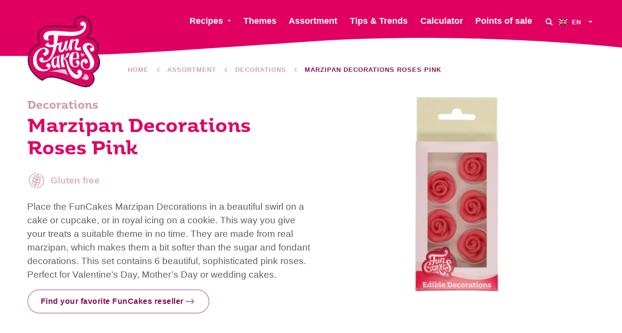

--- FILE ---
content_type: text/html; charset=UTF-8
request_url: https://funcakes.com/product/marzipan-decorations-roses-pink/
body_size: 12274
content:
<!doctype html><html class="no-js" lang="en"><head><meta charset="utf-8"/><meta content="ie=edge" http-equiv="x-ua-compatible"><meta content="width=device-width, initial-scale=1.0" name="viewport"><link rel="icon" type="image/png" href="https://funcakes.com/content/themes/funcakes/public/assets/img/favicons-2025/favicon-96x96.png" sizes="96x96"/><link rel="icon" type="image/svg+xml" href="https://funcakes.com/content/themes/funcakes/public/assets/img/favicons-2025/favicon.svg"/><link rel="shortcut icon" href="https://funcakes.com/content/themes/funcakes/public/assets/img/favicons-2025/favicon.ico"/><link rel="apple-touch-icon" sizes="180x180" href="https://funcakes.com/content/themes/funcakes/public/assets/img/favicons-2025/apple-touch-icon.png"/><meta name="apple-mobile-web-app-title" content="MyWebSite"/><link rel="manifest" href="https://funcakes.com/content/themes/funcakes/public/assets/img/favicons-2025/site.webmanifest"/><meta name='robots' content='index, follow, max-image-preview:large, max-snippet:-1, max-video-preview:-1' /><link rel="alternate" hreflang="en" href="https://funcakes.com/product/marzipan-decorations-roses-pink/" /><link rel="alternate" hreflang="nl" href="https://funcakes.com/nl/product/marsepein-decoratie-rozen-roze/" /><link rel="alternate" hreflang="de" href="https://funcakes.com/de/product/marzipan-dekorationen-rosa-rosen/" /><link rel="alternate" hreflang="es" href="https://funcakes.com/es/product/decoraciones-mazapan-rosas-color-rosa/" /><link rel="alternate" hreflang="fr" href="https://funcakes.com/fr/product/decorations-en-pate-damande-roses/" /><link rel="alternate" hreflang="x-default" href="https://funcakes.com/product/marzipan-decorations-roses-pink/" /><!-- This site is optimized with the Yoast SEO plugin v26.7 - https://yoast.com/wordpress/plugins/seo/ --><title>Marzipan Decorations Roses Pink - FunCakes</title><meta name="description" content="Place the FunCakes Marzipan Decorations in a beautiful swirl on a cake or cupcake, or in royal icing on a cookie. This way you give your treats a suitable theme in no time. They are made from real marzipan, which makes them a bit softer than the sugar and fondant decorations. This set contains 6 beautiful, sophisticated pink roses. Perfect for Valentine&#8217;s Day, Mother&#8217;s Day or wedding cakes." /><link rel="canonical" href="https://funcakes.com/product/marzipan-decorations-roses-pink/" /><meta property="og:locale" content="en_US" /><meta property="og:type" content="article" /><meta property="og:title" content="Marzipan Decorations Roses Pink - FunCakes" /><meta property="og:url" content="https://funcakes.com/product/marzipan-decorations-roses-pink/" /><meta property="og:site_name" content="FunCakes" /><meta property="article:publisher" content="https://www.facebook.com/FunCakes.nl" /><meta property="article:modified_time" content="2024-04-11T11:37:40+00:00" /><meta property="og:image" content="https://funcakes.com/content/uploads/2019/11/F50430_FunCakes_Edible_Decorations_Roses_Pink-1000x1000.jpg" /><meta property="og:image:width" content="1600" /><meta property="og:image:height" content="1067" /><meta property="og:image:type" content="image/jpeg" /><meta name="twitter:card" content="summary_large_image" /><meta name="twitter:image" content="https://funcakes.com/content/uploads/2019/11/F50430_FunCakes_Edible_Decorations_Roses_Pink-600x600.jpg" /><meta name="twitter:label1" content="Est. reading time" /><meta name="twitter:data1" content="1 minute" /><script type="application/ld+json" class="yoast-schema-graph">{"@context":"https://schema.org","@graph":[{"@type":"WebPage","@id":"https://funcakes.com/product/marzipan-decorations-roses-pink/","url":"https://funcakes.com/product/marzipan-decorations-roses-pink/","name":"Marzipan Decorations Roses Pink - FunCakes","isPartOf":{"@id":"https://funcakes.com/#website"},"datePublished":"2019-11-18T19:24:06+00:00","dateModified":"2024-04-11T11:37:40+00:00","breadcrumb":{"@id":"https://funcakes.com/product/marzipan-decorations-roses-pink/#breadcrumb"},"inLanguage":"en-US","potentialAction":[{"@type":"ReadAction","target":["https://funcakes.com/product/marzipan-decorations-roses-pink/"]}]},{"@type":"WebSite","@id":"https://funcakes.com/#website","url":"https://funcakes.com/","name":"FunCakes","description":"Creative baking!","publisher":{"@id":"https://funcakes.com/#organization"},"potentialAction":[{"@type":"SearchAction","target":{"@type":"EntryPoint","urlTemplate":"https://funcakes.com/?s={search_term_string}"},"query-input":{"@type":"PropertyValueSpecification","valueRequired":true,"valueName":"search_term_string"}}],"inLanguage":"en-US"},{"@type":"Organization","@id":"https://funcakes.com/#organization","name":"FunCakes","url":"https://funcakes.com/","logo":{"@type":"ImageObject","inLanguage":"en-US","@id":"https://funcakes.com/#/schema/logo/image/","url":"https://funcakes.com/content/uploads/2019/11/funcakes-logo.png","contentUrl":"https://funcakes.com/content/uploads/2019/11/funcakes-logo.png","width":429,"height":248,"caption":"FunCakes"},"image":{"@id":"https://funcakes.com/#/schema/logo/image/"},"sameAs":["https://www.facebook.com/FunCakes.nl","https://www.instagram.com/funcakes_creative_baking/","https://nl.pinterest.com/FunCakesNL/","https://www.youtube.com/channel/UCuiYMwMMYvQxBgAyAXU7c7w"]}]}</script><!-- / Yoast SEO plugin. --><link rel='dns-prefetch' href='//www.googletagmanager.com' /><link rel="alternate" title="oEmbed (JSON)" type="application/json+oembed" href="https://funcakes.com/wp-json/oembed/1.0/embed?url=https%3A%2F%2Ffuncakes.com%2Fproduct%2Fmarzipan-decorations-roses-pink%2F" /><link rel="alternate" title="oEmbed (XML)" type="text/xml+oembed" href="https://funcakes.com/wp-json/oembed/1.0/embed?url=https%3A%2F%2Ffuncakes.com%2Fproduct%2Fmarzipan-decorations-roses-pink%2F&#038;format=xml" /><style id='wp-img-auto-sizes-contain-inline-css' type='text/css'>
img:is([sizes=auto i],[sizes^="auto," i]){contain-intrinsic-size:3000px 1500px}
/*# sourceURL=wp-img-auto-sizes-contain-inline-css */
</style><link rel='stylesheet' id='wpmf-gallery-popup-style-css' href='https://funcakes.com/content/plugins/wp-media-folder/assets/css/display-gallery/magnific-popup.css?ver=0.9.9' type='text/css' media='all' /><link rel='stylesheet' id='wpmf-gallery-style-css' href='https://funcakes.com/content/plugins/wp-media-folder/assets/css/display-gallery/style-display-gallery.css?ver=6.1.9' type='text/css' media='all' /><link rel='stylesheet' id='wpmf-slick-style-css' href='https://funcakes.com/content/plugins/wp-media-folder/assets/js/slick/slick.css?ver=6.1.9' type='text/css' media='all' /><link rel='stylesheet' id='wpmf-slick-theme-style-css' href='https://funcakes.com/content/plugins/wp-media-folder/assets/js/slick/slick-theme.css?ver=6.1.9' type='text/css' media='all' /><link rel='stylesheet' id='searchwp-forms-css' href='https://funcakes.com/content/plugins/searchwp/assets/css/frontend/search-forms.min.css?ver=4.5.6' type='text/css' media='all' /><link rel='stylesheet' id='css-css' href='https://funcakes.com/content/themes/funcakes/public/css/app.css?ver=2.0.14' type='text/css' media='' /><script type="text/javascript" src="https://funcakes.com/wordpress/wp-includes/js/jquery/jquery.min.js?ver=3.7.1" id="jquery-core-js"></script><script type="text/javascript" src="https://funcakes.com/wordpress/wp-includes/js/jquery/jquery-migrate.min.js?ver=3.4.1" id="jquery-migrate-js"></script><link rel="https://api.w.org/" href="https://funcakes.com/wp-json/" /><link rel="alternate" title="JSON" type="application/json" href="https://funcakes.com/wp-json/wp/v2/product/6620" /><link rel="EditURI" type="application/rsd+xml" title="RSD" href="https://funcakes.com/wordpress/xmlrpc.php?rsd" /><meta name="generator" content="WordPress 6.9" /><link rel='shortlink' href='https://funcakes.com/?p=6620' /><meta name="generator" content="Site Kit by Google 1.170.0" /><meta name="generator" content="WPML ver:4.8.6 stt:37,1,4,3,2;" /><!-- Google Tag Manager snippet added by Site Kit --><script type="text/javascript">
/* <![CDATA[ */

			( function( w, d, s, l, i ) {
				w[l] = w[l] || [];
				w[l].push( {'gtm.start': new Date().getTime(), event: 'gtm.js'} );
				var f = d.getElementsByTagName( s )[0],
					j = d.createElement( s ), dl = l != 'dataLayer' ? '&l=' + l : '';
				j.async = true;
				j.src = 'https://www.googletagmanager.com/gtm.js?id=' + i + dl;
				f.parentNode.insertBefore( j, f );
			} )( window, document, 'script', 'dataLayer', 'GTM-W5TCHKR' );
			
/* ]]> */
</script><!-- End Google Tag Manager snippet added by Site Kit --><script>
			var $ = jQuery.noConflict();
var HOME_URL = "https://funcakes.com";
var TEMPLATE_DIR_URI = "https://funcakes.com/content/themes/funcakes";
		</script></head><body class="wp-singular product-template-default single single-product postid-6620 wp-theme-funcakes"><nav
	data-m-type="menu-1"><div class="sb_menu-1_middle_container"><div class="sb_menu-1_middle_container_inner"><div class="sb_menu-1_middle_container_inner_left"><div class="sb_menu-1_logo_container"><a href="https://funcakes.com" class="sb_menu-1_logo_link" aria-label="FunCakes"><?xml version="1.0" encoding="UTF-8"?><svg id="Layer_1" data-name="Layer 1" xmlns="http://www.w3.org/2000/svg" width="300" height="297" viewBox="0 0 300 297"><path d="m286.48,211.22c13.79-28.31-8-52.99-11.98-57.16-.28-.29-.17-.77.21-.92,11.89-4.61,16.75-20.96,7.44-37.67-14.55-26.1-43.93-19.59-60.85-11.96-.61.28-1.01-.73-.42-1.04,71.06-36.66,25.03-113.24-12.16-90.11-20.21,12.57-5.52,31.53-3.59,33.89.12.15.17.35.11.54-4.92,14-105.44-10.85-138.42,9.11-21.94,13.28-24.27,45.83-5.79,57.98.39.26.34.85-.1,1-6.77,2.43-41.36,13.77-50.11,52.02-12.84,56.12,44.97,89.87,49.97,92.67.21.12.46.08.64-.08,50.44-44.95,163.92,49.62,195.02,22.45,24.5-21.41,4.54-43.23-.15-47.77-.34-.33-.15-.9.32-.96,4.09-.51,17.53-3.58,29.83-21.92.02-.03.03-.05.05-.08Z" style="fill: #df0061; stroke-width: 0px;"/><path d="m223.1,8.09c32.63,0,59.79,62.4-2.22,94.39-.53.27-.27,1.09.21,1.09.07,0,.13-.01.21-.05,7.75-3.5,18.11-6.76,28.47-6.76,12.25,0,24.5,4.57,32.38,18.71,9.32,16.71,4.46,33.07-7.44,37.67-.38.15-.49.62-.21.92,3.99,4.17,25.77,28.84,11.98,57.16-.01.03-.03.06-.05.08-12.29,18.34-25.74,21.41-29.83,21.92-.47.06-.66.63-.32.96,4.69,4.54,24.65,26.36.15,47.77-4.03,3.52-9.44,5-15.92,5-33.64,0-96.04-39.77-142.91-39.77-13.77,0-26.21,3.44-36.18,12.32-.11.1-.24.15-.38.15-.09,0-.18-.02-.26-.07-5-2.8-62.81-36.55-49.97-92.67,8.75-38.25,43.34-49.58,50.11-52.02.44-.16.5-.75.1-1.01-18.48-12.15-16.16-44.7,5.79-57.98,10.42-6.3,27.56-8.14,46.31-8.14,26.1,0,55.3,3.56,73.73,3.56,10.25,0,17.17-1.1,18.38-4.52.06-.18.01-.39-.11-.54-1.93-2.36-16.61-21.33,3.59-33.89,4.74-2.95,9.61-4.27,14.37-4.27m0-7.63h0c-6.42,0-12.61,1.83-18.4,5.42-9.84,6.12-12.94,13.68-13.82,18.94-1.18,7.09.91,13.67,3.38,18.58-1.81.17-4.21.29-7.39.29-8.15,0-18.83-.74-30.14-1.53-13.66-.95-29.15-2.03-43.59-2.03-23.88,0-39.85,2.94-50.27,9.24-13.2,7.99-21.59,22.74-21.88,38.5-.17,9.04,2.39,17.42,7.12,23.98-29.79,13.86-40.82,36.24-44.73,53.35-5.85,25.59,1.04,50.83,19.93,72.99,14.19,16.65,30.61,26.29,33.75,28.05,1.22.68,2.6,1.04,4,1.04,2.01,0,3.95-.74,5.45-2.08,7.84-6.99,18.01-10.39,31.1-10.39,23.94,0,53.71,11.6,79.98,21.83,23.69,9.23,46.07,17.94,62.94,17.94,8.67,0,15.72-2.32,20.95-6.88,9.4-8.22,14.31-17.53,14.57-27.67.23-9.08-3.32-16.89-7.18-22.65,7.03-3.31,15.78-9.66,23.94-21.82.22-.32.4-.65.56-.98,6.73-13.82,7.03-28.99.87-43.9-2.59-6.27-5.87-11.48-8.74-15.37,3.2-2.92,5.69-6.69,7.28-11.09,3.54-9.8,2.1-21.64-3.94-32.47-8.08-14.5-21.19-22.3-37.97-22.62,3.65-4.22,6.66-8.75,9.03-13.56,5.89-11.98,7.36-25.07,4.26-37.86C258.9,16.12,241.64.46,223.1.45h0Z" style="fill: #870d4a; stroke-width: 0px;"/><path d="m85.88,156.59c2.43-4.75,3.04-9.01,1.26-14.5-2.3-7.09-14.05-14.11-30.25-8.51-20.57,7.12-35.48,31.18-33.46,54.74,2.5,29.2,23.56,45.12,52.15,39.56,17.51-3.41,25.72-23.67,14.63-30.68-7.81-4.93-13.72,4.86-12.75,8.87s4.72,8.29,9.91,7.18c0,0,.3,6.49-12.36,8.23-8.94,1.23-35.1-3.74-36.97-37.72-1.62-29.45,17.28-44.76,25.85-46.73,8.57-1.97,11.22,4.93,10.56,9.25-.46,3.01-2.9,7.63-12.01,9.55l8.82,10.8s11.25-3.46,14.62-10.03Z" style="fill: #fff; stroke-width: 0px;"/><path d="m206.35,183.58c-6.5-.07-8.63,5.23-7.41,8.76,1.23,3.54,3.66,6.13,6.8,5.65,0,0,1.59,11.75-10.84,10.54-7.37-.71-9.12-11.1-9.3-17.73-.05-1.97.05-6.22.46-11.21,1.88,0,19.46,0,25.85-2.19,0,0,1.77-13.81-1.01-19.97-3.18-7.05-11.04-8.4-15.25-8.12-5.28.36-24.46,2.28-23.98,30.14.47,27.85,16.65,33.55,23.34,33.28,8.05-.33,18.03-5.16,19.02-15.9.75-8.12-1.81-13.17-7.68-13.24Zm-10.18-31.98c9.21-.33,6,22.98,6,22.98,0,0-9.45,1.07-15.7.74,1.23-11.03,3.98-23.52,9.69-23.72Z" style="fill: #fff; stroke-width: 0px;"/><path d="m227.4,197.98c-.41,2.47-1.27,20.47,15.15,21.35,18.91,1.02,17.86-23.67,9.3-41.75-8.91-18.82-22.55-30.03-24.69-46.49-1.6-12.32,12.27-20.12,24.7-18.37,10.9,1.53,15.58,7.08,19.39,13.05,4.76,7.47,4.41,22.43-6.13,21.66-12.14-.89-8.96-13.44-4.27-15.25,4.69-1.81,7.22,1.84,7.22,1.84-.82-9.77-9.87-11.71-9.87-11.71-16.37-3.87-15.79,9.13-12.59,14.89,1.74,3.14,20.23,27.44,26.78,45.08,5.96,16.06-.29,43.42-30.14,40.55-24.41-2.34-25.84-25.02-22.2-34.08,0,0,4.06-8.69,11.18-10.67,7.71-2.15,14.95.66,16.64,7.92,1.7,7.26-3.36,11.54-8.23,11.37-3.62-.13-7.84-4.26-5.3-10.74,0,0-5.39,2.01-6.94,11.36Z" style="fill: #fff; stroke-width: 0px;"/><path d="m136.46,212.74s-10.93-14.58-3.57-49.72l-8.5,2.55s-.33,1.18-.8,3.21c-2.27-.49-19.21-3.44-23.98,17.23-5.11,22.17,7.03,29.18,10.42,29.61,2.95.38,8.05-.31,12.08-8.68.56,2.77,1.32,5.49,2.34,8.1,0,0,6.08-.99,12.01-2.31Zm-15.65-18.11s0,10.2-5.52,10.73c-7.63.73-7.44-14.79-6.22-20.08,1.16-5.01,2.41-12.95,13.81-13.03-1.05,5.45-2.23,13.67-2.04,22.45l-.02-.07Z" style="fill: #fff; stroke-width: 0px;"/><path d="m157.67,221.93s1.35,4.43,3.98,10.89c1.8,4.42,5.79,11.58,5.79,11.58,0,0-47.86-19.06-79.59-13.02,0,0,41.35-13.83,69.83-9.45Z" style="fill: #f5c4db; stroke-width: 0px;"/><path d="m234.81,239.03s.13,11.58-11.8,19.89c0,0,14.8,7.22,22.98,5.1,9.17-2.37,8.48-21.09-11.18-24.98Z" style="fill: #f5c4db; stroke-width: 0px;"/><path d="m206.37,226.05c-5.33,8.43,3.99,13.53,3.99,13.53,0,0-5.7,9.19-21.05-4.68-8.83-7.98-18.43-22.97-23.86-41.84-3.14-10.92-8.98-15.07-13.35-16.64,7.57-1.57,19.53-6.69,20.84-23.48l-11.57,2.54s.11,16.28-13.18,19.71c.89-9.74,2.9-16.76,2.9-16.76l-12.86,3.67s-.88,12.55-1.04,23.24c-.16,11.4,4.6,27.17,4.6,27.17l13.3-1.23s-7.56-15.65-7.3-28.92c.03-1.62.11-3.19.21-4.71,3.04.65,6.05,3.86,8.76,8.3,3.13,5.13,3.68,23.04,11.06,41.25,3.94,9.72,11.44,25.66,28.82,31.21,14.21,4.54,26.2-7.87,27.85-18.48,2.39-15.4-12.64-22.53-18.1-13.88Z" style="fill: #fff; stroke-width: 0px;"/><path id="logo-heart" d="m224.45,168.91s-2.98-3.42-3.94-4.85c-2.17-3.22-2.73-6.56-.73-8.43,3.31-3.11,6.58.18,6.51,2.61,0,0,3.07-4.3,6.56-.57,3.36,3.59-.66,9.63-8.4,11.24Z" style="fill: #f5c4db; stroke-width: 0px;"/><path d="m203.62,81.15c46.02-11.15,43.38-55.48,26.01-56.2-9.42-.39-14.85,6.45-10.86,13.68,3.45,6.24,12.97,2.45,12.97,2.45,1.88,8.23-4.4,14.29-9.26,17.64-29.09,20.04-111.69-5.09-142.5,8.04-12.75,5.43-15.87,18.87-13.15,25.05,7.33,16.65,22.95,8.81,22.95,8.81,0,0-8.57-7.26-2.38-16.34,2.26-3.32,10.24-4.08,21.32-3.77.03,11.86.92,18.77-1.02,38.74-18.84,4.25-21.86-3.51-21.4-9.73l-13.39,9.66c2.91,7.04,9.35,9.29,13.78,10.54,5.29,1.49,12.75.53,20.02-1.24-7.75,65.79-41.65,56.15-41.65,56.15,3.14-13.1-7.06-13.77-11.1-11.64-8.18,4.32-5.05,19.17,8.61,19.71,25.34,1,47.87-19.25,57.88-68.45,5.95-2.16,10.12-4.05,10.12-4.05-7.63,23.8,1.61,34.79,13.35,29.51,9.52-4.27,11.68-17.99,11.68-17.99,0,0-1.05,9.23.33,11.55,1.63,2.74,4.37,3.65,7.85.27,3.6-3.49,6.49-10.12,8.62-16.52-.5,7.36-.76,16.62-.76,16.62l12.3-2.88c-1.77-12.54-.56-22.88,1.29-30.45,7.54-7.24,14.81-9.75,14.1-3.86-.22,1.81-1.53,6.22-2.71,11.29h0c-2.71,11.29-3.28,14.29-2.42,18.33,1.87,8.75,16.19,9.49,27.98,4.4,0,0-4.98-5.81-3.54-12.79,0,0-20.43,13.8-14.35-4.72,5.05-12.3,13.55-28.43-.33-27.41-8.36.61-14.23,6.14-17.44,10.17,2.02-6.31,4.17-9.76,4.17-9.76-6.33.62-14,3.77-14,3.77,0,0-9.37,43.49-15.83,39.65-2.77-1.65,6.07-36.89,6.07-36.89l-11.74,3.1c-1.12,6.39-4.97,25.18-9.23,31.88-3.98,6.26-8.15,5.2-8.5.23-.37-5.16,6.71-29.49,6.71-29.49,0,0-3.39.76-21.99,6.74,2.85-16.5,3.77-27.09,4.73-33.38,24.7,1.81,55.55,4.72,76.7-.4Z" style="fill: #fff; stroke-width: 0px;"/></svg></a></div></div><div class="sb_menu-1_middle_container_inner_right"><div class="sb_menu-1_menu_primary"><ul class="dropdown menu" data-alignment="right" data-dropdown-menu="data-dropdown-menu"><li class="menu-item menu-item-type-post_type menu-item-object-page menu-item-has-children  sb_menu-1_menu_primary_li"><a href="https://funcakes.com/recipes/" class="sb_menu-1_menu_primary_link" data-toggle="jumbo-dropdown">Recipes</a></li><li class="menu-item menu-item-type-post_type menu-item-object-page   sb_menu-1_menu_primary_li"><a href="https://funcakes.com/themes/" class="sb_menu-1_menu_primary_link" >Themes</a></li><li class="menu-item menu-item-type-post_type menu-item-object-page   sb_menu-1_menu_primary_li"><a href="https://funcakes.com/assortment/" class="sb_menu-1_menu_primary_link" >Assortment</a></li><li class="menu-item menu-item-type-post_type menu-item-object-page   sb_menu-1_menu_primary_li"><a href="https://funcakes.com/tips/" class="sb_menu-1_menu_primary_link" >Tips & Trends</a></li><li class="menu-item menu-item-type-post_type menu-item-object-page   sb_menu-1_menu_primary_li"><a href="https://funcakes.com/quantity-table/" class="sb_menu-1_menu_primary_link" >Calculator</a></li><li class="menu-item menu-item-type-post_type menu-item-object-page   sb_menu-1_menu_primary_li"><a href="https://funcakes.com/points-of-sale/" class="sb_menu-1_menu_primary_link" >Points of sale</a></li></ul></div><button class="sb_menu-1_btn-search" aria-label="Search" data-open-search-overlay><svg role="img"><use xmlns:xlink="http://www.w3.org/1999/xlink" xlink:href="https://funcakes.com/content/themes/funcakes/public/assets/static/symbols.svg?v=2.0.14#icon_search"></use></svg></button><div class="sb_menu-1_language-switcher"><ul class="dropdown menu" data-alignment="left" data-dropdown-menu="data-dropdown-menu"><li><a href="#"><span class="inner"><img src="https://funcakes.com/content/plugins/sitepress-multilingual-cms/res/flags/en.png" alt="English" width="18" height="12"/><span class="text">
								en
							</span></span></a><ul class="menu"><li><a href="https://funcakes.com/nl/product/marsepein-decoratie-rozen-roze/"><img src="https://funcakes.com/content/plugins/sitepress-multilingual-cms/res/flags/nl.png" alt="Nederlands" width="18" height="12"/>
																Nederlands
							</a></li><li><a href="https://funcakes.com/de/product/marzipan-dekorationen-rosa-rosen/"><img src="https://funcakes.com/content/plugins/sitepress-multilingual-cms/res/flags/de.png" alt="Deutsch" width="18" height="12"/>
																Deutsch
							</a></li><li><a href="https://funcakes.com/es/product/decoraciones-mazapan-rosas-color-rosa/"><img src="https://funcakes.com/content/plugins/sitepress-multilingual-cms/res/flags/es.png" alt="Español" width="18" height="12"/>
																Español
							</a></li><li><a href="https://funcakes.com/fr/product/decorations-en-pate-damande-roses/"><img src="https://funcakes.com/content/plugins/sitepress-multilingual-cms/res/flags/fr.png" alt="Français" width="18" height="12"/>
																Français
							</a></li></ul></li></ul></div></div></div></div><div class="sb_menu-1_overlay_container" data-mobile-menu-overlay="data-mobile-menu-overlay"><div class="sb_menu-1_overlay_container_swirl_vertical"><svg id="swirl_menu-1_overlay_container_vertical" data-name="swirl_menu-1_overlay_container_vertical" xmlns="http://www.w3.org/2000/svg" width="100" height="600" viewbox="0 0 100 600" preserveaspectratio="none"><path d="M30.37,440.83C61.2,337.5,86,283.75,86,198.75S43.13,0,43.13,0H100V600H2.73S-.45,544.17,30.37,440.83Z"/></svg></div><div class="sb_menu-1_overlay_scroll_container" id="mobile-menu-scroll"><div class="sb_menu-1_overlay_scroll_container_inner"><div class="sb_menu-1_overlay_menu_container"><div class="sb_menu-1_language-switcher"><ul class="dropdown menu" data-alignment="left" data-dropdown-menu="data-dropdown-menu"><li><a href="#"><span class="inner"><img src="https://funcakes.com/content/plugins/sitepress-multilingual-cms/res/flags/en.png" alt="English" width="18" height="12"/><span class="text">
								en
							</span></span></a><ul class="menu"><li><a href="https://funcakes.com/nl/product/marsepein-decoratie-rozen-roze/"><img src="https://funcakes.com/content/plugins/sitepress-multilingual-cms/res/flags/nl.png" alt="Nederlands" width="18" height="12"/>
																Nederlands
							</a></li><li><a href="https://funcakes.com/de/product/marzipan-dekorationen-rosa-rosen/"><img src="https://funcakes.com/content/plugins/sitepress-multilingual-cms/res/flags/de.png" alt="Deutsch" width="18" height="12"/>
																Deutsch
							</a></li><li><a href="https://funcakes.com/es/product/decoraciones-mazapan-rosas-color-rosa/"><img src="https://funcakes.com/content/plugins/sitepress-multilingual-cms/res/flags/es.png" alt="Español" width="18" height="12"/>
																Español
							</a></li><li><a href="https://funcakes.com/fr/product/decorations-en-pate-damande-roses/"><img src="https://funcakes.com/content/plugins/sitepress-multilingual-cms/res/flags/fr.png" alt="Français" width="18" height="12"/>
																Français
							</a></li></ul></li></ul></div><div class="sb_menu-1_menu_mobile-primary"><ul class="menu"><li class="menu-item menu-item-type-post_type menu-item-object-page"><a href="https://funcakes.com/points-of-sale/">Points of sale</a></li><li class="menu-item menu-item-type-post_type menu-item-object-page"><a href="https://funcakes.com/recipes/">Recipes</a></li><li class="menu-item menu-item-type-post_type menu-item-object-page"><a href="https://funcakes.com/themes/">Themes</a></li><li class="menu-item menu-item-type-post_type menu-item-object-page"><a href="https://funcakes.com/assortment/">Assortment</a></li><li class="menu-item menu-item-type-post_type menu-item-object-page"><a href="https://funcakes.com/new-products/">New products</a></li><li class="menu-item menu-item-type-post_type menu-item-object-page"><a href="https://funcakes.com/quantity-table/">Calculator</a></li><li class="menu-item menu-item-type-post_type menu-item-object-page"><a href="https://funcakes.com/tips/">Tips &#038; Trends</a></li></ul></div><div class="sb_menu-1_menu_mobile-secondary"><ul class="menu"><li class="menu-item menu-item-type-post_type menu-item-object-page"><a href="https://funcakes.com/jobs/">Jobs</a></li><li class="menu-item menu-item-type-post_type menu-item-object-page"><a href="https://funcakes.com/about-us/">About us</a></li><li class="menu-item menu-item-type-post_type menu-item-object-page"><a href="https://funcakes.com/news/">News</a></li><li class="menu-item menu-item-type-post_type menu-item-object-page"><a href="https://funcakes.com/special-diet/">Special Diet</a></li><li class="menu-item menu-item-type-post_type menu-item-object-page"><a href="https://funcakes.com/register-as-an-influencer-for-one-of-our-campaigns/">Influencers</a></li><li class="menu-item menu-item-type-post_type menu-item-object-page"><a href="https://funcakes.com/contact-us/">Contact us</a></li></ul></div><div class="sb_socials v_hide_text"><a href="https://www.instagram.com/funcakes/" class="sb_socials_link" target="_blank" rel="noreferrer noopener" aria-label="Instagram"><div class="sb_socials_link_icon"><svg role="img"><use xmlns:xlink="http://www.w3.org/1999/xlink" xlink:href="https://funcakes.com/content/themes/funcakes/public/assets/static/symbols.svg?v=2.0.14#icon_instagram"></use></svg></div><div class="sb_socials_link_text">Instagram</div></a><a href="https://www.facebook.com/FunCakes.nl" class="sb_socials_link" target="_blank" rel="noreferrer noopener" aria-label="Facebook"><div class="sb_socials_link_icon"><svg role="img"><use xmlns:xlink="http://www.w3.org/1999/xlink" xlink:href="https://funcakes.com/content/themes/funcakes/public/assets/static/symbols.svg?v=2.0.14#icon_facebook"></use></svg></div><div class="sb_socials_link_text">Facebook</div></a><a href="https://nl.pinterest.com/funcakesnl/" class="sb_socials_link" target="_blank" rel="noreferrer noopener" aria-label="Pinterest"><div class="sb_socials_link_icon"><svg role="img"><use xmlns:xlink="http://www.w3.org/1999/xlink" xlink:href="https://funcakes.com/content/themes/funcakes/public/assets/static/symbols.svg?v=2.0.14#icon_pinterest"></use></svg></div><div class="sb_socials_link_text">Pinterest</div></a><a href="https://www.youtube.com/channel/UCuiYMwMMYvQxBgAyAXU7c7w" class="sb_socials_link" target="_blank" rel="noreferrer noopener" aria-label="YouTube"><div class="sb_socials_link_icon"><svg role="img"><use xmlns:xlink="http://www.w3.org/1999/xlink" xlink:href="https://funcakes.com/content/themes/funcakes/public/assets/static/symbols.svg?v=2.0.14#icon_youtube"></use></svg></div><div class="sb_socials_link_text">YouTube</div></a><a href="https://www.tiktok.com/@funcakes_be_creative?lang=en" class="sb_socials_link" target="_blank" rel="noreferrer noopener" aria-label="TikTok"><div class="sb_socials_link_icon"><svg role="img"><use xmlns:xlink="http://www.w3.org/1999/xlink" xlink:href="https://funcakes.com/content/themes/funcakes/public/assets/static/symbols.svg?v=2.0.14#icon_tiktok"></use></svg></div><div class="sb_socials_link_text">TikTok</div></a><a href="https://www.linkedin.com/company/funcakes" class="sb_socials_link" target="_blank" rel="noreferrer noopener" aria-label="LinkedIn"><div class="sb_socials_link_icon"><svg role="img"><use xmlns:xlink="http://www.w3.org/1999/xlink" xlink:href="https://funcakes.com/content/themes/funcakes/public/assets/static/symbols.svg?v=2.0.14#icon_linkedin"></use></svg></div><div class="sb_socials_link_text">LinkedIn</div></a></div></div></div></div></div><div class="sb_menu-1_overlay_backdrop" data-toggle-mobile-menu="data-toggle-mobile-menu"></div><div class="sb_menu-1_swirl-primary"><svg id="Layer_1" xmlns="http://www.w3.org/2000/svg" viewbox="0 0 1440 42" preserveaspectratio="none"><path d="M712.76,12.08c375.08-22.72,727.24,12.29,727.24,12.29V0H0v42c258.09,0,337.69-7.2,712.76-29.92Z" fill="#df0061"/></svg></div></nav><div class="sb_menu-1_swirl-secondary"><svg id="Layer_1" xmlns="http://www.w3.org/2000/svg" viewbox="0 0 1440 175" preserveaspectratio="none"><path d="M0,0v175c258.09,0,337.69-12.92,712.76-70,375.08-57.08,727.24,30.24,727.24,30.24V0H0Z" fill="#eac4db"/></svg></div><div class="sb_menu-1_search-overlay"><button aria-label="Close" class="sb_menu-1_search-overlay_close" data-close-search-overlay="data-close-search-overlay"><svg role="img"><use xmlns:xlink="http://www.w3.org/1999/xlink" xlink:href="https://funcakes.com/content/themes/funcakes/public/assets/static/symbols.svg?v=2.0.14#icon_close"></use></svg></button><div class="sb_menu-1_search-overlay_content"><div class="sb_heading v_title-left_button-right a_fill_inherit a_text_inherit"><div class="sb_heading_container a_max-width-1200 " data-anime-elem><div class="sb_heading_title"><div>
				What are you looking for?
			</div></div></div></div><div class="sb_menu-1_search-overlay_form-container"><form
				action="https://funcakes.com" role="search" class="sb_menu-1_search-overlay_form" id="form-search" data-all-target="https://funcakes.com" data-recipes-target="https://funcakes.com/recipes/" data-products-target="https://funcakes.com/assortment-search/"><input type="text" name="s" id="form-search-input" value="" autocomplete="off" placeholder="Enter your search query"/><select id="form-search-target" aria-label="Search in"><option value="all">Complete website</option><option value="recipes">In recipes</option><option value="products">In products</option></select><button class="sb_btn-container v_expanded_on_small" id="form-search-button"><span class="sb_button v_ghost_brand-primary v_has-icon-right v_no-icon-animation"><span class="sb_txt-container">Search</span><span class="sb_svg-container sb_load-button_icon-not-loading"><svg role="img"><use xmlns:xlink="http://www.w3.org/1999/xlink" xlink:href="https://funcakes.com/content/themes/funcakes/public/assets/static/symbols.svg?v=2.0.14#icon_search"></use></svg></span></span></button></form></div></div><div class="sb_menu-1_search-overlay_backdrop"><picture class="sb_menu-1_search-overlay_backdrop_picture"><source media="(min-width: 1000px)" srcset="https://funcakes.com/content/uploads/2019/11/newsletter-1600x1000.webp"><source media="(min-width: 600px)" srcset="https://funcakes.com/content/uploads/2019/11/newsletter-1000x625.webp"><img src="https://funcakes.com/content/uploads/2019/11/newsletter-600x375.webp" class="sb_menu-1_search-overlay_backdrop_picture_img a_object-fit_cover-cc" alt="" loading="lazy"/></picture></div></div><div class="dropdown-pane sb_jumbo-dropdown" id="jumbo-dropdown" data-dropdown data-v-offset="10" data-hover="true" data-hover-pane="true" data-trap-focus="true"><div class="sb_jumbo-dropdown_container"><div class="sb_jumbo-dropdown_container_inner"><div class="sb_jumbo-dropdown_col"><div class="sb_jumbo-dropdown_title">
						Recipes categories
					</div><ul class="sb_jumbo-dropdown_col-1-links"><li><a href="https://funcakes.com/recipes/?category=cakes"  class="sb_btn-container " ><span class="sb_button v_fancy v_no-icon-animation v_smaller v_has-icon-left "><span class="sb_txt-container">
									Cakes
							</span><span class="sb_svg-container"><div data-svg-replace=https://funcakes.com/content/uploads/2019/10/icon_pie.svg></div></span></span></a></li><li><a href="https://funcakes.com/recipes/?category=cookies"  class="sb_btn-container " ><span class="sb_button v_fancy v_no-icon-animation v_smaller v_has-icon-left "><span class="sb_txt-container">
									Cookies
							</span><span class="sb_svg-container"><div data-svg-replace=https://funcakes.com/content/uploads/2019/10/icon_cookie.svg></div></span></span></a></li><li><a href="https://funcakes.com/recipes/?category=chocolate"  class="sb_btn-container " ><span class="sb_button v_fancy v_no-icon-animation v_smaller v_has-icon-left "><span class="sb_txt-container">
									Chocolate
							</span><span class="sb_svg-container"><div data-svg-replace=https://funcakes.com/content/uploads/2022/04/Choco2.svg></div></span></span></a></li><li><a href="https://funcakes.com/recipes/?category=cupcakes-en"  class="sb_btn-container " ><span class="sb_button v_fancy v_no-icon-animation v_smaller v_has-icon-left "><span class="sb_txt-container">
									Cupcakes
							</span><span class="sb_svg-container"><div data-svg-replace=https://funcakes.com/content/uploads/2019/10/icon_cupcake.svg></div></span></span></a></li><li><a href="https://funcakes.com/recipes/?category=donuts-en"  class="sb_btn-container " ><span class="sb_button v_fancy v_no-icon-animation v_smaller v_has-icon-left "><span class="sb_txt-container">
									Donuts
							</span><span class="sb_svg-container"><div data-svg-replace=https://funcakes.com/content/uploads/2019/10/icon_donut.svg></div></span></span></a></li><li><a href="https://funcakes.com/recipes/?category=treats"  class="sb_btn-container " ><span class="sb_button v_fancy v_no-icon-animation v_smaller v_has-icon-left "><span class="sb_txt-container">
									Treats
							</span><span class="sb_svg-container"><div data-svg-replace=https://funcakes.com/content/uploads/2019/10/icon_treats.svg></div></span></span></a></li></ul></div><div class="sb_jumbo-dropdown_col"><div class="sb_jumbo-dropdown_title">
						Recipe themes
					</div><ul class="sb_jumbo-dropdown_col-2-links"><li><a href="https://funcakes.com/recipes/?theme=halloween-en"  class="sb_btn-container " ><span class="sb_button v_brand-primary-lightest v_no-icon-animation v_smallest v_has-icon-right "><span class="sb_txt-container">
									Halloween
							</span><span class="sb_svg-container"><div data-svg-replace=https://funcakes.com/content/uploads/2019/10/icon_halloween.svg></div></span></span></a></li><li><a href="https://funcakes.com/recipes/?theme=christmas"  class="sb_btn-container " ><span class="sb_button v_brand-primary-lightest v_no-icon-animation v_smallest v_has-icon-right "><span class="sb_txt-container">
									Christmas
							</span><span class="sb_svg-container"><div data-svg-replace=https://funcakes.com/content/uploads/2019/10/icon_christmas.svg></div></span></span></a></li><li><a href="https://funcakes.com/recipes/?theme=new-years-eve"  class="sb_btn-container " ><span class="sb_button v_brand-primary-lightest v_no-icon-animation v_smallest v_has-icon-right "><span class="sb_txt-container">
									New year’s eve
							</span><span class="sb_svg-container"><div data-svg-replace=https://funcakes.com/content/uploads/2019/10/icon_new-years-eve.svg></div></span></span></a></li><li><a href="https://funcakes.com/recipes/?theme=winter"  class="sb_btn-container " ><span class="sb_button v_brand-primary-lightest v_no-icon-animation v_smallest v_has-icon-right "><span class="sb_txt-container">
									Winter
							</span><span class="sb_svg-container"><div data-svg-replace=https://funcakes.com/content/uploads/2022/04/Winter.svg></div></span></span></a></li></ul></div><div class="sb_jumbo-dropdown_col"><div class="sb_jumbo-dropdown_title">
						Recipe skills
					</div><ul class="sb_jumbo-dropdown_col-3-links"><li><a href="https://funcakes.com/recipes/?skill=beginner-en"  class="sb_btn-container " ><span class="sb_button v_fancy v_no-icon-animation v_smaller v_has-icon-left "><span class="sb_txt-container">
									Beginner
							</span><span class="sb_svg-container"><div data-svg-replace=https://funcakes.com/content/uploads/2019/10/icon_skill-beginner.svg></div></span></span></a></li><li><a href="https://funcakes.com/recipes/?skill=advanced"  class="sb_btn-container " ><span class="sb_button v_fancy v_no-icon-animation v_smaller v_has-icon-left "><span class="sb_txt-container">
									Advanced
							</span><span class="sb_svg-container"><div data-svg-replace=https://funcakes.com/content/uploads/2019/10/icon_skill-advanced.svg></div></span></span></a></li><li><a href="https://funcakes.com/recipes/?skill=expert-en"  class="sb_btn-container " ><span class="sb_button v_fancy v_no-icon-animation v_smaller v_has-icon-left "><span class="sb_txt-container">
									Expert
							</span><span class="sb_svg-container"><div data-svg-replace=https://funcakes.com/content/uploads/2019/10/icon_skill-expert.svg></div></span></span></a></li></ul></div><div class="sb_jumbo-dropdown_buttons"><a href="https://funcakes.com/recipes/"  class="sb_btn-container " ><span class="sb_button v_transparent a_margin-top-20 v_has-icon-right "><span class="sb_txt-container">
									All recipes
							</span><span class="sb_svg-container"><svg role="img"><use xmlns:xlink="http://www.w3.org/1999/xlink" xlink:href="https://funcakes.com/content/themes/funcakes/public/assets/static/symbols.svg?v=2.0.14#icon_arrow-right"></use></svg></span></span></a></div></div></div></div><div class="sb_menu-1_btn-hamburger_container"><button aria-label="Mobile menu" class="sb_menu-1_btn-hamburger" data-toggle-menu="data-toggle-menu"><span class="burger-icon"></span></button></div><div class="sb_menu-1_focus_backdrop"></div><main class="sb_main-container"><a name="top" id="top"></a><section class="sb_content  a_bg_brand-  v_visual_object-fit_contain" data-anime-type="transform-in" data-s-type="header-content-and-visual"><div class="sb_header_inner"><nav data-s-type="breadcrumbs" class=""><span><span><a href="https://funcakes.com/">Home</a></span><span class="breadcrumbs_divider"></span><span><a href="https://funcakes.com/assortment/">Assortment</a></span><span class="breadcrumbs_divider"></span><span><a href="https://funcakes.com/assortment/decorations/">Decorations</a></span><span class="breadcrumbs_divider"></span><span class="breadcrumb_last" aria-current="page">Marzipan Decorations Roses Pink</span></span></nav><div class="sb_header_visual" data-anime-elem><div class="sb_header_visual_swirl_vertical"><svg id="swirl_header_content-over-visual_vertical" data-name="swirl_header_content-over-visual_vertical" xmlns="http://www.w3.org/2000/svg" width="100" height="600" viewbox="0 0 100 600" preserveaspectratio="none"><path d="M69.63,159.17C38.8,262.5,14,316.25,14,401.25S56.87,600,56.87,600H0V0H97.27S100.45,55.83,69.63,159.17Z"/></svg></div><div class="sb_header_visual_gallery" data-init-slick data-id="6620" id="header-visual-gallery-6620" data-slick='{"dots": true, "arrows": false, "rows": 0, "autoplay": true}'><picture><source media="(min-width: 600px)" srcset="https://funcakes.com/content/uploads/2019/11/F50430_FunCakes_Edible_Decorations_Roses_Pink-1000x1000.webp"><img src="https://funcakes.com/content/uploads/2019/11/F50430_FunCakes_Edible_Decorations_Roses_Pink-600x600.webp" class="sb_header_visual_gallery_image a_object-fit_contain-cc" alt="Marzipan Decorations Roses Pink"/></picture></div></div><div class="sb_header_container" data-anime-elem><div class="sb_header_content"><div class="sb_header_content_inner"><div class="sb_header_content_body"><div class="sb_header_content_subtitle">
								Decorations
							</div><h1>Marzipan Decorations Roses Pink</h1><button class="sb_header_content_diets" data-go-to-by-scroll="#information"><div class="sb_header_content_diets_item"><div class="sb_header_content_diets_item_icon"><div data-svg-replace=https://funcakes.com/content/uploads/2021/12/icon_gluten-free.svg></div></div><div class="sb_header_content_diets_item_text">Gluten free</div></div></button><div class="sb_header_content_introduction-text"><p>Place the FunCakes Marzipan Decorations in a beautiful swirl on a cake or cupcake, or in royal icing on a cookie. This way you give your treats a suitable theme in no time. They are made from real marzipan, which makes them a bit softer than the sugar and fondant decorations. This set contains 6 beautiful, sophisticated pink roses. Perfect for Valentine&#8217;s Day, Mother&#8217;s Day or wedding cakes.</p></div><div class="sb_header_content_buttons"><a href="https://funcakes.com/points-of-sale/"  class="sb_btn-container " ><span class="sb_button v_ghost_brand-primary-darker v_has-icon-right "><span class="sb_txt-container">
									Find your favorite FunCakes reseller
							</span><span class="sb_svg-container"><svg role="img"><use xmlns:xlink="http://www.w3.org/1999/xlink" xlink:href="https://funcakes.com/content/themes/funcakes/public/assets/static/symbols.svg?v=2.0.14#icon_arrow-right"></use></svg></span></span></a></div></div></div></div></div></div></section><section data-s-type="information" class="sb_content" data-anime-type="transform-in" id="information"><div class="sb_swirl_top"><svg data-name="swirl_top" height="60" id="swirl_top" preserveaspectratio="none" viewbox="0 0 1440 60" width="1440" xmlns="http://www.w3.org/2000/svg"><path d="M1440,35.22S1186,16.81,968,16.81s-406,13-452,16.08S123,60,0,60V0H1440Z"/></svg></div><div class="sb_information_container a_max-width-1200" data-anime-elem><div class="sb_information_column"><div class="sb_collapsable s_is-open"><button class="sb_collapsable_top"><div class="sb_collapsable_top_left"><h2>Description</h2></div><div class="sb_collapsable_top_right"><svg role="img"><use xmlns:xlink="http://www.w3.org/1999/xlink" xlink:href="https://funcakes.com/content/themes/funcakes/public/assets/static/symbols.svg?v=2.0.14#icon_caret-down"></use></svg></div></button><div class="sb_collapsable_content"><p>Marzipan Decorations Roses Pink</p></div></div><div class="sb_collapsable s_is-open"><button class="sb_collapsable_top"><div class="sb_collapsable_top_left"><h2>Ingredients</h2></div><div class="sb_collapsable_top_right"><svg role="img"><use xmlns:xlink="http://www.w3.org/1999/xlink" xlink:href="https://funcakes.com/content/themes/funcakes/public/assets/static/symbols.svg?v=2.0.14#icon_caret-down"></use></svg></div></button><div class="sb_collapsable_content"><p>Sugar, <b>almonds</b> (27%), glucose syrup, stabiliser: E422, E420, colour: E120.</p></div></div><div class="sb_collapsable s_is-open"><button class="sb_collapsable_top"><div class="sb_collapsable_top_left"><h2>Allergy information</h2></div><div class="sb_collapsable_top_right"><svg role="img"><use xmlns:xlink="http://www.w3.org/1999/xlink" xlink:href="https://funcakes.com/content/themes/funcakes/public/assets/static/symbols.svg?v=2.0.14#icon_caret-down"></use></svg></div></button><div class="sb_collapsable_content"><p>For allergens, see ingredients in <b>bold</b>.</p></div></div><div class="sb_collapsable "><button class="sb_collapsable_top"><div class="sb_collapsable_top_left"><h2>Storage advice</h2></div><div class="sb_collapsable_top_right"><svg role="img"><use xmlns:xlink="http://www.w3.org/1999/xlink" xlink:href="https://funcakes.com/content/themes/funcakes/public/assets/static/symbols.svg?v=2.0.14#icon_caret-down"></use></svg></div></button><div class="sb_collapsable_content"><p>Store in a cool, dry place, 12-20°C.</p></div></div></div><div class="sb_information_column"><div class="sb_collapsable"><button class="sb_collapsable_top"><div class="sb_collapsable_top_left"><h2>
									Special diet
								</h2></div><div class="sb_collapsable_top_right"><svg role="img"><use xmlns:xlink="http://www.w3.org/1999/xlink" xlink:href="https://funcakes.com/content/themes/funcakes/public/assets/static/symbols.svg?v=2.0.14#icon_caret-down"></use></svg></div></button><div class="sb_collapsable_content"><div class="sb_information_diets"><div class="sb_information_diets_item"><div class="sb_information_diets_item_icon"><div data-svg-replace=https://funcakes.com/content/uploads/2021/12/icon_gluten-free.svg></div></div><div class="sb_information_diets_item_text">
											Gluten free certified  (NL-090-175)
										</div></div></div></div></div><div class="sb_collapsable"><button class="sb_collapsable_top"><div class="sb_collapsable_top_left"><h2>
									Nutritional values
								</h2></div><div class="sb_collapsable_top_right"><svg role="img"><use xmlns:xlink="http://www.w3.org/1999/xlink" xlink:href="https://funcakes.com/content/themes/funcakes/public/assets/static/symbols.svg?v=2.0.14#icon_caret-down"></use></svg></div></button><div class="sb_collapsable_content"><p>
								Nutritional values per 100 g
							</p><table class="v_table-naked"><tr><td>
											Energy
										</td><td>
											1778 kJ / 425 kcal
										</td></tr><tr><td>
											Fat
										</td><td>
											13 g
										</td></tr><tr><td class="a_padding-left-20">
											of which saturated
										</td><td>
											1 g
										</td></tr><tr><td>
											Carbohydrate
										</td><td>
											72,5 g
										</td></tr><tr><td class="a_padding-left-20">
											of which sugar
										</td><td>
											65,8 g
										</td></tr><tr><td>
											Protein
										</td><td>
											5,3 g
										</td></tr><tr><td>
											Salt
										</td><td>
											0 g
										</td></tr></table></div></div><div class="sb_collapsable"><button class="sb_collapsable_top"><div class="sb_collapsable_top_left"><h2>
									Available in
								</h2></div><div class="sb_collapsable_top_right"><svg role="img"><use xmlns:xlink="http://www.w3.org/1999/xlink" xlink:href="https://funcakes.com/content/themes/funcakes/public/assets/static/symbols.svg?v=2.0.14#icon_caret-down"></use></svg></div></button><div class="sb_collapsable_content"><ul><li>
										Set/6 (F50430)
									</li></ul></div></div></div></div><div class="sb_swirl_bottom"><svg data-name="swirl_top" height="60" id="swirl_top" preserveaspectratio="none" viewbox="0 0 1440 60" width="1440" xmlns="http://www.w3.org/2000/svg"><path d="M0,24.76S254,43.17,472,43.17s406-13,452-16.08S1317,0,1440,0V60H0Z"/></svg></div></section><section data-s-type="featured-slider" class="sb_content  v_layout_slider    a_padding-top-60 
" data-anime-type="transform-in"><div class="sb_heading v_title-left_button-right a_fill_inherit a_text_inherit"><div class="sb_heading_container a_max-width-1200 " data-anime-elem><div class="sb_heading_title"><h2>
				Other products
			</h2></div><div class="sb_heading_button"><a href="https://funcakes.com/assortment/"  class="sb_btn-container " ><span class="sb_button v_ghost_brand-primary v_has-icon-right "><span class="sb_txt-container">
									All products
							</span><span class="sb_svg-container"><svg role="img"><use xmlns:xlink="http://www.w3.org/1999/xlink" xlink:href="https://funcakes.com/content/themes/funcakes/public/assets/static/symbols.svg?v=2.0.14#icon_arrow-right"></use></svg></span></span></a></div></div></div><div class="sb_featured-slider_container" data-anime-elem><div class="sb_featured-slider_items" data-id="" id="featured-product-" data-flickity='{"freeScroll":true,"wrapAround":false,"pageDots":false,"cellAlign":"left","contain":true,"groupCells":true,"arrowShape":"M26.92,78.38a5.4,5.4,0,0,1-4.07-1.84L2.22,53.15a5.46,5.46,0,0,1,0-7.2L21.92,23.47a5.44,5.44,0,0,1,8.27,7.08l-11.62,14H93.7a5.45,5.45,0,0,1,0,10.9H18.76L31,69.32A5.45,5.45,0,0,1,30.52,77,5.39,5.39,0,0,1,26.92,78.38Z"}'><a href="https://funcakes.com/product/marzipan-decorations-chrysanthemum-white-light-pink/" class="sb_product-item "><div class="sb_product-item_container"><div class="sb_product-item_container_inner"><div class="sb_product-item_visual"><picture class="sb_product-item_visual_picture"><img src="https://funcakes.com/content/uploads/2019/11/F50415_FunCakes_Marzipan_Decorations_Daisies_White_Pink-400x400.webp" class="sb_product-item_visual_image a_object-fit_contain-cc" alt=""/></picture></div><div class="sb_product-item_content"><div class="sb_product-item_subtitle">Decorations</div><div class="sb_product-item_title">Marzipan Decorations Chrysanthemum White-Light Pink</div></div></div></div></a><a href="https://funcakes.com/product/marzipan-decorations-chrysanthemum-white-yellow/" class="sb_product-item "><div class="sb_product-item_container"><div class="sb_product-item_container_inner"><div class="sb_product-item_visual"><picture class="sb_product-item_visual_picture"><img src="https://funcakes.com/content/uploads/2019/11/F50405_FunCakes_Marzipan_Decorations_Daisies_White_Yellow-400x400.webp" class="sb_product-item_visual_image a_object-fit_contain-cc" alt=""/></picture></div><div class="sb_product-item_content"><div class="sb_product-item_subtitle">Decorations</div><div class="sb_product-item_title">Marzipan Decorations Chrysanthemum White-Yellow</div></div></div></div></a><a href="https://funcakes.com/product/marzipan-decorations-daisies-white-pink/" class="sb_product-item "><div class="sb_product-item_container"><div class="sb_product-item_container_inner"><div class="sb_product-item_visual"><picture class="sb_product-item_visual_picture"><img src="https://funcakes.com/content/uploads/2019/11/F50410_FunCakes_Edible_Decorations_Daisies-400x400.webp" class="sb_product-item_visual_image a_object-fit_contain-cc" alt=""/></picture></div><div class="sb_product-item_content"><div class="sb_product-item_subtitle">Decorations</div><div class="sb_product-item_title">Marzipan Decorations Daisies White-Pink</div></div></div></div></a><a href="https://funcakes.com/product/marzipan-decorations-hearts-small-assorti/" class="sb_product-item "><div class="sb_product-item_container"><div class="sb_product-item_container_inner"><div class="sb_product-item_visual"><picture class="sb_product-item_visual_picture"><img src="https://funcakes.com/content/uploads/2019/11/F50420_FunCakes_Edible_Decorations_Hearts_Small-400x400.webp" class="sb_product-item_visual_image a_object-fit_contain-cc" alt=""/></picture></div><div class="sb_product-item_content"><div class="sb_product-item_subtitle">Decorations</div><div class="sb_product-item_title">Marzipan Decorations Hearts Small Assorti</div></div></div></div></a><a href="https://funcakes.com/product/marzipan-decorations-leaves/" class="sb_product-item "><div class="sb_product-item_container"><div class="sb_product-item_container_inner"><div class="sb_product-item_visual"><picture class="sb_product-item_visual_picture"><img src="https://funcakes.com/content/uploads/2019/11/F50400_FUnCakes_Edible_Decorations_Leaves-400x400.webp" class="sb_product-item_visual_image a_object-fit_contain-cc" alt=""/></picture></div><div class="sb_product-item_content"><div class="sb_product-item_subtitle">Decorations</div><div class="sb_product-item_title">Marzipan Decorations Leaves</div></div></div></div></a><a href="https://funcakes.com/product/marzipan-decorations-roses-bronze-gold/" class="sb_product-item "><div class="sb_product-item_container"><div class="sb_product-item_container_inner"><div class="sb_product-item_visual"><picture class="sb_product-item_visual_picture"><img src="https://funcakes.com/content/uploads/2019/11/F50440_FunCakes_Marzipan_Decorations_Roses_Bronze_Gold-400x400.webp" class="sb_product-item_visual_image a_object-fit_contain-cc" alt=""/></picture></div><div class="sb_product-item_content"><div class="sb_product-item_subtitle">Decorations</div><div class="sb_product-item_title">Marzipan Decorations Roses Bronze Gold</div></div></div></div></a><a href="https://funcakes.com/product/marzipan-decorations-roses-pink/" class="sb_product-item "><div class="sb_product-item_container"><div class="sb_product-item_container_inner"><div class="sb_product-item_visual"><picture class="sb_product-item_visual_picture"><img src="https://funcakes.com/content/uploads/2019/11/F50430_FunCakes_Edible_Decorations_Roses_Pink-400x400.webp" class="sb_product-item_visual_image a_object-fit_contain-cc" alt=""/></picture></div><div class="sb_product-item_content"><div class="sb_product-item_subtitle">Decorations</div><div class="sb_product-item_title">Marzipan Decorations Roses Pink</div></div></div></div></a><a href="https://funcakes.com/product/marzipan-decorations-roses-red/" class="sb_product-item "><div class="sb_product-item_container"><div class="sb_product-item_container_inner"><div class="sb_product-item_visual"><picture class="sb_product-item_visual_picture"><img src="https://funcakes.com/content/uploads/2019/11/F50425_FunCakes_Edible_Decorations_Roses_Red-400x400.webp" class="sb_product-item_visual_image a_object-fit_contain-cc" alt=""/></picture></div><div class="sb_product-item_content"><div class="sb_product-item_subtitle">Decorations</div><div class="sb_product-item_title">Marzipan Decorations Roses Red</div></div></div></div></a><a href="https://funcakes.com/product/marzipan-decorations-roses-white/" class="sb_product-item "><div class="sb_product-item_container"><div class="sb_product-item_container_inner"><div class="sb_product-item_visual"><picture class="sb_product-item_visual_picture"><img src="https://funcakes.com/content/uploads/2019/11/F50435_FunCakes_Edible_Decorations_Roses_White-400x400.webp" class="sb_product-item_visual_image a_object-fit_contain-cc" alt=""/></picture></div><div class="sb_product-item_content"><div class="sb_product-item_subtitle">Decorations</div><div class="sb_product-item_title">Marzipan Decorations Roses White</div></div></div></div></a></div></div></section><section data-s-type="content" class="sb_content a_padding-top-120 a_padding-bottom-80 a_bg_brand-primary-lightest-bg" data-anime-type="transform-in"><div class="sb_swirl_top"><svg data-name="swirl_top" height="60" id="swirl_top" preserveaspectratio="none" viewbox="0 0 1440 60" width="1440" xmlns="http://www.w3.org/2000/svg"><path d="M1440,35.22S1186,16.81,968,16.81s-406,13-452,16.08S123,60,0,60V0H1440Z"/></svg></div><div class="sb_content_container a_max-width-1200" data-anime-elem><div class="sb_content_columns"><div class="sb_content_3-4"><p>Dimensions: approximately 2,5 cm.</p></div></div></div><div class="sb_swirl_bottom"><svg data-name="swirl_top" height="60" id="swirl_top" preserveaspectratio="none" viewbox="0 0 1440 60" width="1440" xmlns="http://www.w3.org/2000/svg"><path d="M0,24.76S254,43.17,472,43.17s406-13,452-16.08S1317,0,1440,0V60H0Z"/></svg></div></section><section data-s-type="featured-slider" class="sb_content  s_hide-flickity-arrows v_layout_slider    a_padding-top-60 
" data-anime-type="transform-in"><div class="sb_heading v_title-left_button-right a_fill_inherit a_text_inherit"><div class="sb_heading_container a_max-width-1200 " data-anime-elem><div class="sb_heading_title"><h2>
				Recipes
			</h2></div></div></div><div class="sb_featured-slider_container" data-anime-elem><div class="sb_featured-slider_items" data-id="" id="featured-recipe-" data-flickity='{"freeScroll":true,"wrapAround":false,"pageDots":false,"cellAlign":"left","contain":true,"groupCells":true,"arrowShape":"M26.92,78.38a5.4,5.4,0,0,1-4.07-1.84L2.22,53.15a5.46,5.46,0,0,1,0-7.2L21.92,23.47a5.44,5.44,0,0,1,8.27,7.08l-11.62,14H93.7a5.45,5.45,0,0,1,0,10.9H18.76L31,69.32A5.45,5.45,0,0,1,30.52,77,5.39,5.39,0,0,1,26.92,78.38Z"}'><a href="https://funcakes.com/recipe/love-cake-bowl/" class="sb_recipes_item"><div class="sb_recipes_item_container"><div class="sb_recipes_item_visual"><picture class="sb_recipes_item_visual_picture"><img src="https://funcakes.com/content/uploads/2020/01/Love_Bowl_Website-400x300.webp" class="sb_recipes_item_visual_picture_img a_object-fit_cover-cc" alt="Love Cake Bowl" width="1200" height="900" loading="lazy"/></picture></div><div class="sb_recipes_item_tag_tl sb_svg_ratio-2-1"><div class="sb_tag v_icon-left"><div class="sb_tag_icon"><div data-svg-replace=https://funcakes.com/content/uploads/2019/10/icon_skill-beginner.svg></div></div><div class="sb_tag_text">Beginner</div></div></div><div class="sb_recipes_item_tag_bl"><div class="sb_tag v_icon-left"><div class="sb_tag_icon"><div data-svg-replace=https://funcakes.com/content/uploads/2020/07/icon_cake-bowl.svg></div></div><div class="sb_tag_text">Cake Bowl</div></div></div><div class="sb_recipes_item_tag_tr"><div class="sb_tag v_icon-right"><div class="sb_tag_icon"><svg role="img"><use xmlns:xlink="http://www.w3.org/1999/xlink" xlink:href="https://funcakes.com/content/themes/funcakes/public/assets/static/symbols.svg?v=2.0.14#icon_durations-default"></use></svg></div><div class="sb_tag_text">30 - 45 minutes</div></div></div><div class="sb_recipes_item_tag_br"><div class="sb_tag v_icon-right"><div class="sb_tag_icon"><div data-svg-replace=https://funcakes.com/content/uploads/2019/10/icon_valentines-day.svg></div></div><div class="sb_tag_text">Valentine’s day</div></div></div><div class="sb_recipes_item_content"><div class="sb_recipes_item_content_title">Love Cake Bowl</div></div></div></a></div></div></section><footer class="sb_footer" data-f-type="footer-1"><div class="sb_footer_logo"><a class="sb_footer_logo_link" href="https://funcakes.com" aria-label="Logo - To home"><?xml version="1.0" encoding="UTF-8"?><svg id="Layer_1" data-name="Layer 1" xmlns="http://www.w3.org/2000/svg" width="300" height="297" viewBox="0 0 300 297"><path d="m286.48,211.22c13.79-28.31-8-52.99-11.98-57.16-.28-.29-.17-.77.21-.92,11.89-4.61,16.75-20.96,7.44-37.67-14.55-26.1-43.93-19.59-60.85-11.96-.61.28-1.01-.73-.42-1.04,71.06-36.66,25.03-113.24-12.16-90.11-20.21,12.57-5.52,31.53-3.59,33.89.12.15.17.35.11.54-4.92,14-105.44-10.85-138.42,9.11-21.94,13.28-24.27,45.83-5.79,57.98.39.26.34.85-.1,1-6.77,2.43-41.36,13.77-50.11,52.02-12.84,56.12,44.97,89.87,49.97,92.67.21.12.46.08.64-.08,50.44-44.95,163.92,49.62,195.02,22.45,24.5-21.41,4.54-43.23-.15-47.77-.34-.33-.15-.9.32-.96,4.09-.51,17.53-3.58,29.83-21.92.02-.03.03-.05.05-.08Z" style="fill: #df0061; stroke-width: 0px;"/><path d="m223.1,8.09c32.63,0,59.79,62.4-2.22,94.39-.53.27-.27,1.09.21,1.09.07,0,.13-.01.21-.05,7.75-3.5,18.11-6.76,28.47-6.76,12.25,0,24.5,4.57,32.38,18.71,9.32,16.71,4.46,33.07-7.44,37.67-.38.15-.49.62-.21.92,3.99,4.17,25.77,28.84,11.98,57.16-.01.03-.03.06-.05.08-12.29,18.34-25.74,21.41-29.83,21.92-.47.06-.66.63-.32.96,4.69,4.54,24.65,26.36.15,47.77-4.03,3.52-9.44,5-15.92,5-33.64,0-96.04-39.77-142.91-39.77-13.77,0-26.21,3.44-36.18,12.32-.11.1-.24.15-.38.15-.09,0-.18-.02-.26-.07-5-2.8-62.81-36.55-49.97-92.67,8.75-38.25,43.34-49.58,50.11-52.02.44-.16.5-.75.1-1.01-18.48-12.15-16.16-44.7,5.79-57.98,10.42-6.3,27.56-8.14,46.31-8.14,26.1,0,55.3,3.56,73.73,3.56,10.25,0,17.17-1.1,18.38-4.52.06-.18.01-.39-.11-.54-1.93-2.36-16.61-21.33,3.59-33.89,4.74-2.95,9.61-4.27,14.37-4.27m0-7.63h0c-6.42,0-12.61,1.83-18.4,5.42-9.84,6.12-12.94,13.68-13.82,18.94-1.18,7.09.91,13.67,3.38,18.58-1.81.17-4.21.29-7.39.29-8.15,0-18.83-.74-30.14-1.53-13.66-.95-29.15-2.03-43.59-2.03-23.88,0-39.85,2.94-50.27,9.24-13.2,7.99-21.59,22.74-21.88,38.5-.17,9.04,2.39,17.42,7.12,23.98-29.79,13.86-40.82,36.24-44.73,53.35-5.85,25.59,1.04,50.83,19.93,72.99,14.19,16.65,30.61,26.29,33.75,28.05,1.22.68,2.6,1.04,4,1.04,2.01,0,3.95-.74,5.45-2.08,7.84-6.99,18.01-10.39,31.1-10.39,23.94,0,53.71,11.6,79.98,21.83,23.69,9.23,46.07,17.94,62.94,17.94,8.67,0,15.72-2.32,20.95-6.88,9.4-8.22,14.31-17.53,14.57-27.67.23-9.08-3.32-16.89-7.18-22.65,7.03-3.31,15.78-9.66,23.94-21.82.22-.32.4-.65.56-.98,6.73-13.82,7.03-28.99.87-43.9-2.59-6.27-5.87-11.48-8.74-15.37,3.2-2.92,5.69-6.69,7.28-11.09,3.54-9.8,2.1-21.64-3.94-32.47-8.08-14.5-21.19-22.3-37.97-22.62,3.65-4.22,6.66-8.75,9.03-13.56,5.89-11.98,7.36-25.07,4.26-37.86C258.9,16.12,241.64.46,223.1.45h0Z" style="fill: #870d4a; stroke-width: 0px;"/><path d="m85.88,156.59c2.43-4.75,3.04-9.01,1.26-14.5-2.3-7.09-14.05-14.11-30.25-8.51-20.57,7.12-35.48,31.18-33.46,54.74,2.5,29.2,23.56,45.12,52.15,39.56,17.51-3.41,25.72-23.67,14.63-30.68-7.81-4.93-13.72,4.86-12.75,8.87s4.72,8.29,9.91,7.18c0,0,.3,6.49-12.36,8.23-8.94,1.23-35.1-3.74-36.97-37.72-1.62-29.45,17.28-44.76,25.85-46.73,8.57-1.97,11.22,4.93,10.56,9.25-.46,3.01-2.9,7.63-12.01,9.55l8.82,10.8s11.25-3.46,14.62-10.03Z" style="fill: #fff; stroke-width: 0px;"/><path d="m206.35,183.58c-6.5-.07-8.63,5.23-7.41,8.76,1.23,3.54,3.66,6.13,6.8,5.65,0,0,1.59,11.75-10.84,10.54-7.37-.71-9.12-11.1-9.3-17.73-.05-1.97.05-6.22.46-11.21,1.88,0,19.46,0,25.85-2.19,0,0,1.77-13.81-1.01-19.97-3.18-7.05-11.04-8.4-15.25-8.12-5.28.36-24.46,2.28-23.98,30.14.47,27.85,16.65,33.55,23.34,33.28,8.05-.33,18.03-5.16,19.02-15.9.75-8.12-1.81-13.17-7.68-13.24Zm-10.18-31.98c9.21-.33,6,22.98,6,22.98,0,0-9.45,1.07-15.7.74,1.23-11.03,3.98-23.52,9.69-23.72Z" style="fill: #fff; stroke-width: 0px;"/><path d="m227.4,197.98c-.41,2.47-1.27,20.47,15.15,21.35,18.91,1.02,17.86-23.67,9.3-41.75-8.91-18.82-22.55-30.03-24.69-46.49-1.6-12.32,12.27-20.12,24.7-18.37,10.9,1.53,15.58,7.08,19.39,13.05,4.76,7.47,4.41,22.43-6.13,21.66-12.14-.89-8.96-13.44-4.27-15.25,4.69-1.81,7.22,1.84,7.22,1.84-.82-9.77-9.87-11.71-9.87-11.71-16.37-3.87-15.79,9.13-12.59,14.89,1.74,3.14,20.23,27.44,26.78,45.08,5.96,16.06-.29,43.42-30.14,40.55-24.41-2.34-25.84-25.02-22.2-34.08,0,0,4.06-8.69,11.18-10.67,7.71-2.15,14.95.66,16.64,7.92,1.7,7.26-3.36,11.54-8.23,11.37-3.62-.13-7.84-4.26-5.3-10.74,0,0-5.39,2.01-6.94,11.36Z" style="fill: #fff; stroke-width: 0px;"/><path d="m136.46,212.74s-10.93-14.58-3.57-49.72l-8.5,2.55s-.33,1.18-.8,3.21c-2.27-.49-19.21-3.44-23.98,17.23-5.11,22.17,7.03,29.18,10.42,29.61,2.95.38,8.05-.31,12.08-8.68.56,2.77,1.32,5.49,2.34,8.1,0,0,6.08-.99,12.01-2.31Zm-15.65-18.11s0,10.2-5.52,10.73c-7.63.73-7.44-14.79-6.22-20.08,1.16-5.01,2.41-12.95,13.81-13.03-1.05,5.45-2.23,13.67-2.04,22.45l-.02-.07Z" style="fill: #fff; stroke-width: 0px;"/><path d="m157.67,221.93s1.35,4.43,3.98,10.89c1.8,4.42,5.79,11.58,5.79,11.58,0,0-47.86-19.06-79.59-13.02,0,0,41.35-13.83,69.83-9.45Z" style="fill: #f5c4db; stroke-width: 0px;"/><path d="m234.81,239.03s.13,11.58-11.8,19.89c0,0,14.8,7.22,22.98,5.1,9.17-2.37,8.48-21.09-11.18-24.98Z" style="fill: #f5c4db; stroke-width: 0px;"/><path d="m206.37,226.05c-5.33,8.43,3.99,13.53,3.99,13.53,0,0-5.7,9.19-21.05-4.68-8.83-7.98-18.43-22.97-23.86-41.84-3.14-10.92-8.98-15.07-13.35-16.64,7.57-1.57,19.53-6.69,20.84-23.48l-11.57,2.54s.11,16.28-13.18,19.71c.89-9.74,2.9-16.76,2.9-16.76l-12.86,3.67s-.88,12.55-1.04,23.24c-.16,11.4,4.6,27.17,4.6,27.17l13.3-1.23s-7.56-15.65-7.3-28.92c.03-1.62.11-3.19.21-4.71,3.04.65,6.05,3.86,8.76,8.3,3.13,5.13,3.68,23.04,11.06,41.25,3.94,9.72,11.44,25.66,28.82,31.21,14.21,4.54,26.2-7.87,27.85-18.48,2.39-15.4-12.64-22.53-18.1-13.88Z" style="fill: #fff; stroke-width: 0px;"/><path id="logo-heart" d="m224.45,168.91s-2.98-3.42-3.94-4.85c-2.17-3.22-2.73-6.56-.73-8.43,3.31-3.11,6.58.18,6.51,2.61,0,0,3.07-4.3,6.56-.57,3.36,3.59-.66,9.63-8.4,11.24Z" style="fill: #f5c4db; stroke-width: 0px;"/><path d="m203.62,81.15c46.02-11.15,43.38-55.48,26.01-56.2-9.42-.39-14.85,6.45-10.86,13.68,3.45,6.24,12.97,2.45,12.97,2.45,1.88,8.23-4.4,14.29-9.26,17.64-29.09,20.04-111.69-5.09-142.5,8.04-12.75,5.43-15.87,18.87-13.15,25.05,7.33,16.65,22.95,8.81,22.95,8.81,0,0-8.57-7.26-2.38-16.34,2.26-3.32,10.24-4.08,21.32-3.77.03,11.86.92,18.77-1.02,38.74-18.84,4.25-21.86-3.51-21.4-9.73l-13.39,9.66c2.91,7.04,9.35,9.29,13.78,10.54,5.29,1.49,12.75.53,20.02-1.24-7.75,65.79-41.65,56.15-41.65,56.15,3.14-13.1-7.06-13.77-11.1-11.64-8.18,4.32-5.05,19.17,8.61,19.71,25.34,1,47.87-19.25,57.88-68.45,5.95-2.16,10.12-4.05,10.12-4.05-7.63,23.8,1.61,34.79,13.35,29.51,9.52-4.27,11.68-17.99,11.68-17.99,0,0-1.05,9.23.33,11.55,1.63,2.74,4.37,3.65,7.85.27,3.6-3.49,6.49-10.12,8.62-16.52-.5,7.36-.76,16.62-.76,16.62l12.3-2.88c-1.77-12.54-.56-22.88,1.29-30.45,7.54-7.24,14.81-9.75,14.1-3.86-.22,1.81-1.53,6.22-2.71,11.29h0c-2.71,11.29-3.28,14.29-2.42,18.33,1.87,8.75,16.19,9.49,27.98,4.4,0,0-4.98-5.81-3.54-12.79,0,0-20.43,13.8-14.35-4.72,5.05-12.3,13.55-28.43-.33-27.41-8.36.61-14.23,6.14-17.44,10.17,2.02-6.31,4.17-9.76,4.17-9.76-6.33.62-14,3.77-14,3.77,0,0-9.37,43.49-15.83,39.65-2.77-1.65,6.07-36.89,6.07-36.89l-11.74,3.1c-1.12,6.39-4.97,25.18-9.23,31.88-3.98,6.26-8.15,5.2-8.5.23-.37-5.16,6.71-29.49,6.71-29.49,0,0-3.39.76-21.99,6.74,2.85-16.5,3.77-27.09,4.73-33.38,24.7,1.81,55.55,4.72,76.7-.4Z" style="fill: #fff; stroke-width: 0px;"/></svg></a></div><div class="sb_footer_swirl"><svg data-name="footer_swirl" height="440" id="header_swirl_bottom" preserveaspectratio="none" viewbox="0 0 1440 440" width="1440" xmlns="http://www.w3.org/2000/svg"><title>
				swirl_footer
			</title><path d="M1058,281.5c-248,87-377,157-581,157S0,317.5,0,317.5V440H1440V203.5S1306,194.5,1058,281.5Z"/><path d="M0,210.5s254,160,472,160,406-120,452-144,393-214,516-214v48c-123,0-470,185-516,209s-234,124-452,124S0,251.5,0,251.5Z" id="footer_swirl_bottom_first"/><path d="M0,251.5s254,142,472,142,406-100,452-124,393-209,516-209v143s-134-9-382,78-377,157-581,157S0,317.5,0,317.5Z" id="footer_swirl_bottom_second"/></svg></div><div class="sb_footer_primary"><div class="sb_footer_primary_container"><div class="sb_footer_primary_content"><div class="sb_footer_subtitle">
						Be creative
					</div><div class="sb_footer_title">
						Add your own creative touch to every cake with FunCakes.
					</div><div class="sb_socials v_hide_text"><a href="https://www.instagram.com/funcakes/" class="sb_socials_link" target="_blank" rel="noreferrer noopener" aria-label="Instagram"><div class="sb_socials_link_icon"><svg role="img"><use xmlns:xlink="http://www.w3.org/1999/xlink" xlink:href="https://funcakes.com/content/themes/funcakes/public/assets/static/symbols.svg?v=2.0.14#icon_instagram"></use></svg></div><div class="sb_socials_link_text">Instagram</div></a><a href="https://www.facebook.com/FunCakes.nl" class="sb_socials_link" target="_blank" rel="noreferrer noopener" aria-label="Facebook"><div class="sb_socials_link_icon"><svg role="img"><use xmlns:xlink="http://www.w3.org/1999/xlink" xlink:href="https://funcakes.com/content/themes/funcakes/public/assets/static/symbols.svg?v=2.0.14#icon_facebook"></use></svg></div><div class="sb_socials_link_text">Facebook</div></a><a href="https://nl.pinterest.com/funcakesnl/" class="sb_socials_link" target="_blank" rel="noreferrer noopener" aria-label="Pinterest"><div class="sb_socials_link_icon"><svg role="img"><use xmlns:xlink="http://www.w3.org/1999/xlink" xlink:href="https://funcakes.com/content/themes/funcakes/public/assets/static/symbols.svg?v=2.0.14#icon_pinterest"></use></svg></div><div class="sb_socials_link_text">Pinterest</div></a><a href="https://www.youtube.com/channel/UCuiYMwMMYvQxBgAyAXU7c7w" class="sb_socials_link" target="_blank" rel="noreferrer noopener" aria-label="YouTube"><div class="sb_socials_link_icon"><svg role="img"><use xmlns:xlink="http://www.w3.org/1999/xlink" xlink:href="https://funcakes.com/content/themes/funcakes/public/assets/static/symbols.svg?v=2.0.14#icon_youtube"></use></svg></div><div class="sb_socials_link_text">YouTube</div></a><a href="https://www.tiktok.com/@funcakes_be_creative?lang=en" class="sb_socials_link" target="_blank" rel="noreferrer noopener" aria-label="TikTok"><div class="sb_socials_link_icon"><svg role="img"><use xmlns:xlink="http://www.w3.org/1999/xlink" xlink:href="https://funcakes.com/content/themes/funcakes/public/assets/static/symbols.svg?v=2.0.14#icon_tiktok"></use></svg></div><div class="sb_socials_link_text">TikTok</div></a><a href="https://www.linkedin.com/company/funcakes" class="sb_socials_link" target="_blank" rel="noreferrer noopener" aria-label="LinkedIn"><div class="sb_socials_link_icon"><svg role="img"><use xmlns:xlink="http://www.w3.org/1999/xlink" xlink:href="https://funcakes.com/content/themes/funcakes/public/assets/static/symbols.svg?v=2.0.14#icon_linkedin"></use></svg></div><div class="sb_socials_link_text">LinkedIn</div></a></div></div><div class="sb_footer_cols"><div class="sb_footer_col"><div class="sb_footer_col_title">
							Populair recipes
						</div><ul class="sb_footer_col_links"><li><a href="https://funcakes.com/recipe/chocolate-cake-with-mascarpone-cream/">
										Chocolate cake with mascarpone cream
									</a></li><li><a href="https://funcakes.com/recipe/enchanted-cream/">
										Basic recipe for Enchanted Cream®
									</a></li><li><a href="https://funcakes.com/recipe/buttercream/">
										Basic recipe for Buttercream
									</a></li><li><a href="https://funcakes.com/recipe/carrot-cake-with-pistachios/">
										Carrot cake with pistachios
									</a></li><li><a href="https://funcakes.com/recipe/chocolate-christmas-cake/">
										Chocolate Christmas cake
									</a></li><li><a href="https://funcakes.com/recipe/gingerbread-house-cake/">
										Gingerbread house cake
									</a></li><li><a href="https://funcakes.com/recipe/raspberry-panna-cotta/">
										Raspberry panna cotta
									</a></li><li><a href="https://funcakes.com/recipe/sweet-grazing-platter/">
										Sweet grazing platter
									</a></li><li><a href="https://funcakes.com/recipe/winter-choco-bomb/">
										Winter choco bomb
									</a></li><li><a href="https://funcakes.com/recipe/christmas-cookies/">
										Christmas cookies
									</a></li><li><a href="https://funcakes.com/recipe/fondant-cake/">
										Fondant Cake
									</a></li><li><a href="https://funcakes.com/recipe/sponge-cake/">
										Sponge Cake
									</a></li></ul></div><div class="sb_footer_col"><div class="sb_footer_col_title">
							Popular baking mixes 
						</div><ul class="sb_footer_col_links"><li><a href="https://funcakes.com/product/mix-for-swiss-meringue-buttercream/">
										Swiss Meringue Buttercream
									</a></li><li><a href="https://funcakes.com/product/mix-for-sponge-cake-deluxe/">
										Sponge Cake Deluxe
									</a></li><li><a href="https://funcakes.com/product/mix-for-enchanted-cream/">
										Enchanted Cream®
									</a></li><li><a href="https://funcakes.com/product/mix-for-red-velvet-cake/">
										Red Velvet Cake 
									</a></li><li><a href="https://funcakes.com/product/mix-for-fudge-brownie/">
										Fudge Brownie
									</a></li><li><a href="https://funcakes.com/product/mix-for-buttercream/">
										Buttercream 
									</a></li><li><a href="https://funcakes.com/product/mix-for-gingerbread/">
										Gingerbread
									</a></li><li><a href="https://funcakes.com/product/mix-for-classic-cake/">
										Classic Cake
									</a></li><li><a href="https://funcakes.com/product/mix-for-cupcakes/">
										Cupcakes
									</a></li><li><a href="https://funcakes.com/product/mix-for-cookies/">
										Cookies
									</a></li><li><a href="https://funcakes.com/recipe/muffins/">
										Muffins
									</a></li></ul></div><div class="sb_footer_col"><div class="sb_footer_col_title">
							Assortment
						</div><ul class="sb_footer_col_links"><li><a href="https://funcakes.com/assortment/cake-and-cupcake-boxes/">
										Cake and cupcake boxes
									</a></li><li><a href="https://funcakes.com/assortment/toppings-and-fillings/">
										Toppings and fillings
									</a></li><li><a href="https://funcakes.com/assortment/flavour-paste/">
										Flavour Paste
									</a></li><li><a href="https://funcakes.com/assortment/baking-cups/">
										Baking Cups
									</a></li><li><a href="https://funcakes.com/assortment/decorations/">
										Decorations
									</a></li><li><a href="https://funcakes.com/assortment/sugar-paste/">
										Sugar Paste
									</a></li><li><a href="https://funcakes.com/assortment/deco-melts/">
										Deco Melts
									</a></li><li><a href="https://funcakes.com/assortment/colourings/">
										Colourings
									</a></li><li><a href="https://funcakes.com/assortment/chocolate/">
										Chocolate
									</a></li><li><a href="https://funcakes.com/assortment/sprinkles/">
										Sprinkles
									</a></li><li><a href="https://funcakes.com/assortment/marzipan/">
										Marzipan
									</a></li></ul></div><div class="sb_footer_col"><div class="sb_footer_col_title">
							Information
						</div><ul class="sb_footer_col_links"><li><a href="https://funcakes.com/become-a-reseller/">
										Become a reseller
									</a></li><li><a href="https://funcakes.com/points-of-sale/">
										Points of sale
									</a></li><li><a href="https://funcakes.com/register-as-an-influencer-for-one-of-our-campaigns/">
										Influencers
									</a></li><li><a href="https://funcakes.com/about-us/">
										About us
									</a></li><li><a href="https://funcakes.com/contact-us/">
										Contact
									</a></li><li><a href="https://funcakes.com/news/">
										News
									</a></li></ul></div></div></div><div class="sb_footer_secondary"><div class="sb_footer_secondary_container"><div class="sb_footer_secondary_column"><div class="sb_footer_menu_secondary"><ul><li class="menu-item menu-item-type-post_type menu-item-object-page"><a class="" href="https://funcakes.com/privacy/">
										Privacy
									</a></li><li class="menu-item menu-item-type-post_type menu-item-object-page"><a class="" href="https://funcakes.com/disclaimer/">
										Disclaimer
									</a></li><li class="menu-item menu-item-type-post_type menu-item-object-page"><a class="" href="https://funcakes.com/company-compliance/">
										Company Compliance
									</a></li></ul></div></div><div class="sb_footer_secondary_column"><div class="sb_footer_credits"><a href="https://stijlbreuk.nl/" target="_blank" rel="noreferrer noopener">
							Website by
							<b>
								Stijlbreuk
							</b></a></div></div></div></div></footer></main><button data-go-to-by-scroll="#top" data-go-to-by-scroll-offset="80"  class="sb_btn-container sb_btn-to-top" ><span class="sb_button v_default v_icon-animation-up v_icon-only "><span class="sb_svg-container"><svg role="img"><use xmlns:xlink="http://www.w3.org/1999/xlink" xlink:href="https://funcakes.com/content/themes/funcakes/public/assets/static/symbols.svg?v=2.0.14#icon_arrow-up"></use></svg></span></span></button><div class="reveal" data-reveal data-modal-overlay id="overlay"><button aria-label="Close modal" class="sb_overlay_btn-close" data-close><svg role="img"><use xmlns:xlink="http://www.w3.org/1999/xlink" xlink:href="https://funcakes.com/content/themes/funcakes/public/assets/static/symbols.svg?v=2.0.14#icon_close"></use></svg></button><div class="sb_overlay_container"><div class="sb_loader_inner"><div class="sb_loader_spinner"></div></div><div class="sb_overlay_content" id="overlay-content"></div></div></div><script type="speculationrules">
{"prefetch":[{"source":"document","where":{"and":[{"href_matches":"/*"},{"not":{"href_matches":["/wordpress/wp-*.php","/wordpress/wp-admin/*","/content/uploads/*","/content/*","/content/plugins/*","/content/themes/funcakes/*","/*\\?(.+)"]}},{"not":{"selector_matches":"a[rel~=\"nofollow\"]"}},{"not":{"selector_matches":".no-prefetch, .no-prefetch a"}}]},"eagerness":"conservative"}]}
</script><script>
            var _SEARCHWP_LIVE_AJAX_SEARCH_BLOCKS = true;
            var _SEARCHWP_LIVE_AJAX_SEARCH_ENGINE = 'default';
            var _SEARCHWP_LIVE_AJAX_SEARCH_CONFIG = 'default';
        </script><!-- Google Tag Manager (noscript) snippet added by Site Kit --><noscript><iframe src="https://www.googletagmanager.com/ns.html?id=GTM-W5TCHKR" height="0" width="0" style="display:none;visibility:hidden"></iframe></noscript><!-- End Google Tag Manager (noscript) snippet added by Site Kit --><script type="text/javascript" src="https://funcakes.com/wordpress/wp-includes/js/imagesloaded.min.js?ver=5.0.0" id="imagesloaded-js"></script><script type="text/javascript" src="https://funcakes.com/wordpress/wp-includes/js/masonry.min.js?ver=4.2.2" id="masonry-js"></script><script type="text/javascript" src="https://funcakes.com/wordpress/wp-includes/js/jquery/jquery.masonry.min.js?ver=3.1.2b" id="jquery-masonry-js"></script><script type="text/javascript" id="app-js-extra">
/* <![CDATA[ */
var sb_ajax_object = {"ajax_url":"https://funcakes.com/wordpress/wp-admin/admin-ajax.php"};
//# sourceURL=app-js-extra
/* ]]> */
</script><script type="text/javascript" src="https://funcakes.com/content/themes/funcakes/public/js/app.js?ver=2.0.14" id="app-js"></script><script type="text/javascript" id="swp-live-search-client-js-extra">
/* <![CDATA[ */
var searchwp_live_search_params = [];
searchwp_live_search_params = {"ajaxurl":"https:\/\/funcakes.com\/wordpress\/wp-admin\/admin-ajax.php","origin_id":6620,"config":{"default":{"engine":"default","input":{"delay":300,"min_chars":3},"results":{"position":"bottom","width":"auto","offset":{"x":0,"y":5}},"spinner":{"lines":12,"length":8,"width":3,"radius":8,"scale":1,"corners":1,"color":"#424242","fadeColor":"transparent","speed":1,"rotate":0,"animation":"searchwp-spinner-line-fade-quick","direction":1,"zIndex":2000000000,"className":"spinner","top":"50%","left":"50%","shadow":"0 0 1px transparent","position":"absolute"}}},"msg_no_config_found":"No valid SearchWP Live Search configuration found!","aria_instructions":"When autocomplete results are available use up and down arrows to review and enter to go to the desired page. Touch device users, explore by touch or with swipe gestures."};;
//# sourceURL=swp-live-search-client-js-extra
/* ]]> */
</script><script type="text/javascript" src="https://funcakes.com/content/plugins/searchwp-live-ajax-search/assets/javascript/dist/script.min.js?ver=1.8.7" id="swp-live-search-client-js"></script></body></html>

--- FILE ---
content_type: image/svg+xml
request_url: https://funcakes.com/content/uploads/2020/07/icon_cake-bowl.svg
body_size: -4
content:
<svg xmlns="http://www.w3.org/2000/svg" viewBox="0 0 500 500">
  <title>icon</title>
  <path d="M174.23,457.22H323.76V425.15A196.54,196.54,0,0,0,445.49,243.4v-7.11c0,.16,0,.33,0,.5-.49-24-36.14-45.08-89.82-57.25L442.92,75.12a19.71,19.71,0,0,0-2.07-27.4h0A19.71,19.71,0,0,0,411.78,51l-88,122.7A526.53,526.53,0,0,0,249,168.54c-108,0-195.7,30.51-196.47,68.25,0-.17,0-.34,0-.5v7.11A196.54,196.54,0,0,0,174.23,425.15ZM118,263.25c-34.27-12-41.48-24.08-41.48-26s7.21-14,41.48-26c34.63-12.12,81.16-18.79,131-18.79a520.61,520.61,0,0,1,58.93,3.26L246.08,282C197.33,281.77,151.93,275.13,118,263.25Zm262,0c-29.63,10.36-68,16.74-109.65,18.37l67.87-81.23A293.48,293.48,0,0,1,380,211.33c34.27,12,41.48,24.07,41.48,26S414.28,251.26,380,263.25Z"/>
</svg>


--- FILE ---
content_type: image/svg+xml
request_url: https://funcakes.com/content/uploads/2019/10/icon_cookie.svg
body_size: 529
content:
<svg xmlns="http://www.w3.org/2000/svg" viewBox="0 0 500 500">
  <title>icon</title>
  <path d="M113.87,237l-13.11,8.16-3.91-1c-.89-.2-1.77-.42-2.64-.67l-.26-.07h0a41.53,41.53,0,0,1,18.31-80.82l7.69,1.05,7.63,11.72a4.82,4.82,0,0,1,.67,3.71,4.88,4.88,0,0,1-2.18,3.08l-4.85,3a28.86,28.86,0,0,0-9,40.27l3.11,4.78a4.87,4.87,0,0,1-1.51,6.79Zm100,188.41-9.21,2.78A26.95,26.95,0,0,1,171,409.62l-2.59-9.27a2.86,2.86,0,0,0-1.42-1.8,2.92,2.92,0,0,0-2.27-.24l-9.22,2.78a26.95,26.95,0,0,1-33.73-18.58l-2.58-9.27a3.17,3.17,0,0,0-.32-.74l-3.68,6.63a53.62,53.62,0,0,0,89.09,59.52h0l11.43-13.21A2.87,2.87,0,0,0,213.9,425.42Zm221.63-221.8a41.57,41.57,0,0,0-48-41l-7.69,1.05-7.63,11.72a4.82,4.82,0,0,0-.67,3.71,4.88,4.88,0,0,0,2.18,3.08l4.85,3a28.86,28.86,0,0,1,8.95,40.27l-3.11,4.78a4.85,4.85,0,0,0,1.51,6.79L399,245.17l3.91-1c.89-.2,1.77-.42,2.64-.67l.26-.07h0A41.53,41.53,0,0,0,435.53,203.62ZM381,372.5a2.8,2.8,0,0,0-.32.74l-2.58,9.27a26.95,26.95,0,0,1-33.73,18.58l-9.22-2.78a3,3,0,0,0-2.28.24,2.89,2.89,0,0,0-1.41,1.8l-2.59,9.27A26.95,26.95,0,0,1,295.1,428.2l-9.22-2.78a2.84,2.84,0,0,0-1.77,0l11.43,13.21h0a53.62,53.62,0,0,0,89.09-59.52ZM249.89,233.33A16.13,16.13,0,1,0,266,249.46,16.13,16.13,0,0,0,249.89,233.33Zm0,58.79A16.13,16.13,0,1,0,266,308.25,16.13,16.13,0,0,0,249.89,292.12ZM292.8,402.44l9.22,2.78a3,3,0,0,0,.86.12,2.88,2.88,0,0,0,1.41-.37,2.84,2.84,0,0,0,1.42-1.79l2.59-9.27a27,27,0,0,1,25.91-19.74,27.22,27.22,0,0,1,7.81,1.16l9.23,2.78a3,3,0,0,0,.86.12,3,3,0,0,0,2.83-2.16l2.58-9.27a26.73,26.73,0,0,1,11.63-15.59L321.31,265l46.57-11.87a28.91,28.91,0,0,1-3.59-36l3.12-4.79a4.82,4.82,0,0,0,.67-3.71,4.88,4.88,0,0,0-2.18-3.08l-4.85-3a28.87,28.87,0,0,1-11.76-34.74L333.47,170a96.5,96.5,0,0,1-22.7,26.75h4l1.6-.22,9.86-1.33a52.14,52.14,0,0,0,12.38,20,52.07,52.07,0,0,0-2.92,21.35l-20.35,5.19-30.15,7.69,15.09,27.21,39.48,71.16c-.5.84-1,1.69-1.44,2.56-1.38-.11-2.76-.17-4.15-.17a51.08,51.08,0,0,0-45.08,27.28c-1.38-.11-2.76-.17-4.14-.17a50.35,50.35,0,0,0-9.95,1l-7-8.09-18.15-21-18.15,21-7,8.09a50.35,50.35,0,0,0-9.95-1c-1.38,0-2.76.06-4.14.17a51.08,51.08,0,0,0-45.08-27.28c-1.39,0-2.77.06-4.16.17-.45-.87-.93-1.72-1.43-2.56l39.47-71.16,15.1-27.21-30.15-7.69-20.35-5.19a52.07,52.07,0,0,0-2.92-21.35,52.26,52.26,0,0,0,12.38-20l9.86,1.33,1.6.22h4.38A96.5,96.5,0,0,1,166.69,170l-16.19-2.2a28.87,28.87,0,0,1-11.76,34.74l-4.85,3a4.88,4.88,0,0,0-2.18,3.08,4.82,4.82,0,0,0,.67,3.71l3.12,4.79a28.91,28.91,0,0,1-3.59,36L178.48,265l-47.84,86.23a26.73,26.73,0,0,1,11.63,15.59l2.58,9.27a3,3,0,0,0,2.83,2.16,3,3,0,0,0,.86-.12l9.23-2.78a27.22,27.22,0,0,1,7.81-1.16,27,27,0,0,1,25.91,19.74l2.59,9.27a2.86,2.86,0,0,0,1.41,1.79,3,3,0,0,0,1.42.37,3.06,3.06,0,0,0,.86-.12l9.22-2.78a27.22,27.22,0,0,1,7.81-1.16,26.79,26.79,0,0,1,13,3.36,28.43,28.43,0,0,1,3.75,2.5l18.38-21.25,18.39,21.25a28.43,28.43,0,0,1,3.75-2.5,26.75,26.75,0,0,1,20.77-2.2ZM166.05,121.26a84,84,0,1,1,84,84A84,84,0,0,1,166.05,121.26Zm24,0a60,60,0,1,0,60-60A60.08,60.08,0,0,0,190.05,121.26Z"/>
</svg>


--- FILE ---
content_type: image/svg+xml
request_url: https://funcakes.com/content/uploads/2019/10/icon_cupcake.svg
body_size: 628
content:
<svg xmlns="http://www.w3.org/2000/svg" viewBox="0 0 500 500">
  <title>icon</title>
  <path d="M442.91,309.59l-6.25-12.84a13.13,13.13,0,0,0,3.14-6.4c9.08-50,2.67-87.6-19.06-111.76-18.15-20.17-42-25.09-55.29-26.19.76-15.48-1.4-38.72-16.87-58.74C329.75,69.34,297.21,57,251.86,57A13.19,13.19,0,0,0,240,76.07c3.39,6.84,9,24.16,4.52,34-1.21,2.67-3.77,6.48-12,8.69-5.05,1.36-11.7,2.79-19.37,4.47-42.24,9.23-112.95,24.66-134.94,67.88-8.17,16.06-8.88,34-2.17,53.52-6.47,5.92-10.2,12.72-11.1,20.36C63.06,280.83,74.4,292.77,79,296.93l-5.8,11.62a20.17,20.17,0,0,0-.44,17.11l53.92,123.25A20.18,20.18,0,0,0,145.2,461H370.84a20.18,20.18,0,0,0,18.47-12l53.92-122.41A20.19,20.19,0,0,0,442.91,309.59ZM99.6,202c6.84-13.45,22.82-25.34,47.49-35.33,23.81-9.65,51.18-15.62,71.2-20l1.83-.4c7.21-1.58,13.43-2.95,18.6-4.33,13.23-3.54,22.81-11.15,27.7-22,5.72-12.67,3.91-27.42,1-38.39,29.29,2.27,50.17,11.24,62.18,26.76,17,21.92,11.18,51.27,10.33,55.09-3.38,9.32-10.07,17.36-20.43,24.56L318,189c-37.22,21.77-104,28.31-152.3,33-29.53,2.9-53.64,5.26-68.4,10.22C94.3,220.92,95.05,211,99.6,202Zm-10.83,65.8c.34-2.87,3.28-5.64,6.46-7.82a15.62,15.62,0,0,0,1.79-.68c9.5-4.57,36.59-7.23,65.29-10,55.94-5.47,127.16-12.45,169.05-40.36,15.15-9.07,25.78-19.91,32.06-32.62,9.33.76,26.72,4.15,39.48,18.33,15.37,17.09,20.3,45,14.69,82.91-6.1,1.16-14.41,4.35-22.53,12.58C386.76,278.25,374.58,266,357,266c-14.7,0-30.9,9.2-43.45,24a102.09,102.09,0,0,0-15.48-17.18c-12-10.39-25.24-15.9-39.4-16.38-.59,0-1.19,0-1.78,0-20.35,0-38.7,11.24-54.71,33.49C189.71,275,174,266,159.3,266h-.87c-10.73.25-20.7,5.1-29.65,14.42a85.35,85.35,0,0,0-8,9.85c-10.6-10.72-21.63-12.92-27.67-13.22C90.79,274.49,88.41,270.85,88.77,267.83ZM368.35,437H147.7L95.49,317.68l6.18-12.35a37.61,37.61,0,0,1,8.4,10.5,13.74,13.74,0,0,0,22.93,0c9-15.83,17.22-25.62,26-25.83h.3c9.21,0,22.71,9.88,31.8,25.83a13.74,13.74,0,0,0,22.93,0c11.07-19.41,25.44-35.46,42.86-35.46h1C276,281,290.41,296,301.68,315.83a13.75,13.75,0,0,0,22.94,0C333.79,299.71,348,290,357,290s16.7,10,25.71,25.83a13.18,13.18,0,0,0,11.47,6.66h0a13.21,13.21,0,0,0,11.47-6.68,37.79,37.79,0,0,1,8.45-10.58l6.45,13.27Z"/>
</svg>


--- FILE ---
content_type: image/svg+xml
request_url: https://funcakes.com/content/themes/funcakes/public/assets/img/swirl-li.svg
body_size: -81
content:
<svg id="Layer_1" data-name="Layer 1" xmlns="http://www.w3.org/2000/svg" width="100" height="100" viewBox="0 0 100 100">
  <title>icon_swirl-active copy</title>
  <path d="M93.3,54.29c-.71,0-2.4.13-5,.46a144.37,144.37,0,0,0-16.1,3c-2.22.54-4.37,1.07-6.94,1.73l-6.17,1.57c-4.94,1.26-8.28,2-11.71,2.66a85.1,85.1,0,0,1-15.55,1.48A69.49,69.49,0,0,1,23,64.6a101.55,101.55,0,0,1-10.22-1.91c-2-.5-4-1-5.71-1.53-1.06-.32-1.85-.57-2.34-.74l10-17.71c.24.06.8.19,1.62.36,1.42.3,3,.59,4.66.86a73.91,73.91,0,0,0,7.41.8,33.78,33.78,0,0,0,4.31,0,44.11,44.11,0,0,0,8-1.38c3.35-.87,22.09-7.08,20.92-6.7,13.88-4.43,25.52-6.75,33.9-7.51l.91-.08L92.89,54.29h.41Z" style="fill: #dbb8c9"/>
</svg>
